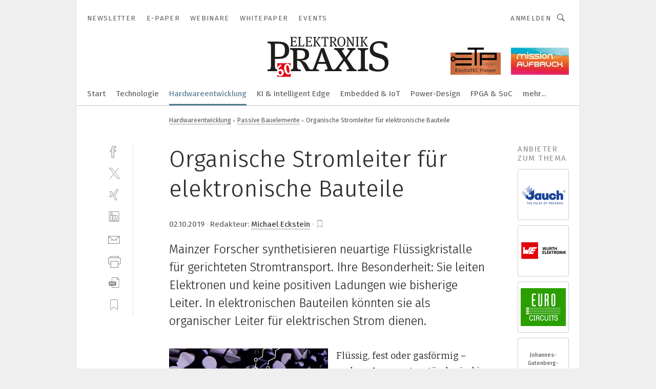

--- FILE ---
content_type: text/html; charset=UTF-8
request_url: https://www.elektronikpraxis.de/organische-stromleiter-fuer-elektronische-bauteile-a-870425/
body_size: 62692
content:
<!DOCTYPE html><html lang="de">
<head>
			<meta http-equiv="X-UA-Compatible" content="IE=edge">
	<meta http-equiv="Content-Type" content="text/html; charset=UTF-8">
<meta name="charset" content="utf-8">
<meta name="description" content="Mainzer Forscher synthetisieren neuartige Flüssigkristalle für gerichteten Stromtransport. Ihre Besonderheit: Sie leiten Elektronen und keine positiven Ladungen wie bisherige Leiter. In elektronischen Bauteilen könnten sie als organischer Leiter für elektrischen Strom dienen.">
<meta name="language" content="de">
<meta name="robots" content="INDEX,FOLLOW,NOODP">
<meta property="og:url" content="https://www.elektronikpraxis.de/organische-stromleiter-fuer-elektronische-bauteile-a-870425/">
<meta property="og:site_name" content="ELEKTRONIKPRAXIS">
<meta property="twitter:url" content="https://www.elektronikpraxis.de/organische-stromleiter-fuer-elektronische-bauteile-a-870425/">
<meta property="twitter:card" content="summary_large_image">
<meta property="og:title" content="Organische Stromleiter für elektronische Bauteile">
<meta property="og:type" content="article">
<meta property="og:description" content="Mainzer Forscher synthetisieren neuartige Flüssigkristalle für gerichteten Stromtransport. Ihre Besonderheit: Sie leiten Elektronen und keine positiven Ladungen wie bisherige Leiter. In elektronischen Bauteilen könnten sie als organischer Leiter für elektrischen Strom dienen.">
<meta property="twitter:title" content="Organische Stromleiter für elektronische Bauteile">
<meta property="twitter:description" content="Mainzer Forscher synthetisieren neuartige Flüssigkristalle für gerichteten Stromtransport. Ihre Besonderheit: Sie leiten Elektronen und keine positiven Ladungen wie bisherige Leiter. In elektronischen Bauteilen könnten sie als organischer Leiter für elektrischen Strom dienen.">
<meta property="og:image" content="https://cdn1.vogel.de/CQ04hZERuB8c9W2rQshBotPOqiU=/fit-in/1200x630/filters:format(png):quality(90)/images.vogel.de/vogelonline/bdb/1624000/1624071/original.jpg">
<meta property="og:image:type" content="image/png">
<meta property="twitter:image" content="https://cdn1.vogel.de/CQ04hZERuB8c9W2rQshBotPOqiU=/fit-in/1200x630/filters:format(png):quality(90)/images.vogel.de/vogelonline/bdb/1624000/1624071/original.jpg">
<meta name="publish-date" content="2019-10-02T11:00:00+02:00">
<meta name="author" content="Michael Eckstein">
<meta name="theme-color" content="#ffffff">
<meta name="msapplication-TileColor" content="#ffffff">
<meta name="apple-mobile-web-app-title" content="ELEKTRONIKPRAXIS">
<meta name="application-name" content="ELEKTRONIKPRAXIS">
<meta name="facebook-domain-verification" content="rmb5jjx30yeybjknmmc3qb1j1vofdu">	<meta name="viewport" content="width=device-width,initial-scale=1.0">
	<meta name="robots" content="max-snippet:-1, max-image-preview:large, max-video-preview:-1">

<title>Organische Stromleiter für elektronische Bauteile</title>
<link href="https://www.elektronikpraxis.de/organische-stromleiter-fuer-elektronische-bauteile-a-870425/" rel="canonical">
<link href="https://cdn1.vogel.de/CQ04hZERuB8c9W2rQshBotPOqiU=/fit-in/1200x630/filters:format(png):quality(90)/images.vogel.de/vogelonline/bdb/1624000/1624071/original.jpg" rel="images_src">
<link href="https://cdn2.vogel.de/applications/1/scss/basic.css?v=1.075" media="screen,print" rel="stylesheet" type="text/css">
	<link rel="preconnect" href="https://cdn1.vogel.de/" crossorigin>
	<link rel="dns-prefetch" href="https://cdn1.vogel.de">
	<link rel="preconnect" href="https://cdn2.vogel.de/" crossorigin>
	<link rel="dns-prefetch" href="https://cdn2.vogel.de">
	<link rel="preconnect" href="https://c.delivery.consentmanager.net">
	<link rel="preconnect" href="https://cdn.consentmanager.net">
	<link rel="apple-touch-icon" sizes="180x180" href="/apple-touch-icon.png">
	<link rel="icon" type="image/png" sizes="192x192" href="/web-app-manifest-192x192.png">
	<link rel="icon" type="image/png" sizes="512x512" href="/web-app-manifest-512x512.png">
	<link rel="icon" type="image/png" sizes="96x96" href="/favicon-96x96.png">
	<link rel="icon" type="image/svg+xml" href="/favicon.svg">
	<link rel="shortcut icon" type="image/x-icon" href="/favicon.ico">
	<link rel="icon" type="image/x-icon" href="/favicon.ico">
	<link rel="alternate" href="/rss/news.xml"
	      type="application/rss+xml" title="RSS-Feed News">
	<link rel="alternate" href="/atom/news.xml"
	      type="application/atom+xml" title="ATOM-Feed News">

<script  src="https://cdn2.vogel.de/js/bundle.js?v=1.3"></script>
<script >
    //<!--
    window.gdprAppliesGlobally=true;if(!("cmp_id" in window)||window.cmp_id<1){window.cmp_id=28861}if(!("cmp_cdid" in window)){window.cmp_cdid="dad7ce8852c7"}if(!("cmp_params" in window)){window.cmp_params="&usedesign=37931"}if(!("cmp_host" in window)){window.cmp_host="b.delivery.consentmanager.net"}if(!("cmp_cdn" in window)){window.cmp_cdn="cdn.consentmanager.net"}if(!("cmp_proto" in window)){window.cmp_proto="https:"}if(!("cmp_codesrc" in window)){window.cmp_codesrc="1"}window.cmp_getsupportedLangs=function(){var b=["DE","EN","FR","IT","NO","DA","FI","ES","PT","RO","BG","ET","EL","GA","HR","LV","LT","MT","NL","PL","SV","SK","SL","CS","HU","RU","SR","ZH","TR","UK","AR","BS"];if("cmp_customlanguages" in window){for(var a=0;a<window.cmp_customlanguages.length;a++){b.push(window.cmp_customlanguages[a].l.toUpperCase())}}return b};window.cmp_getRTLLangs=function(){var a=["AR"];if("cmp_customlanguages" in window){for(var b=0;b<window.cmp_customlanguages.length;b++){if("r" in window.cmp_customlanguages[b]&&window.cmp_customlanguages[b].r){a.push(window.cmp_customlanguages[b].l)}}}return a};window.cmp_getlang=function(j){if(typeof(j)!="boolean"){j=true}if(j&&typeof(cmp_getlang.usedlang)=="string"&&cmp_getlang.usedlang!==""){return cmp_getlang.usedlang}var g=window.cmp_getsupportedLangs();var c=[];var f=location.hash;var e=location.search;var a="languages" in navigator?navigator.languages:[];if(f.indexOf("cmplang=")!=-1){c.push(f.substr(f.indexOf("cmplang=")+8,2).toUpperCase())}else{if(e.indexOf("cmplang=")!=-1){c.push(e.substr(e.indexOf("cmplang=")+8,2).toUpperCase())}else{if("cmp_setlang" in window&&window.cmp_setlang!=""){c.push(window.cmp_setlang.toUpperCase())}else{if(a.length>0){for(var d=0;d<a.length;d++){c.push(a[d])}}}}}if("language" in navigator){c.push(navigator.language)}if("userLanguage" in navigator){c.push(navigator.userLanguage)}var h="";for(var d=0;d<c.length;d++){var b=c[d].toUpperCase();if(g.indexOf(b)!=-1){h=b;break}if(b.indexOf("-")!=-1){b=b.substr(0,2)}if(g.indexOf(b)!=-1){h=b;break}}if(h==""&&typeof(cmp_getlang.defaultlang)=="string"&&cmp_getlang.defaultlang!==""){return cmp_getlang.defaultlang}else{if(h==""){h="EN"}}h=h.toUpperCase();return h};(function(){var n=document;var p=n.getElementsByTagName;var q=window;var f="";var b="_en";if("cmp_getlang" in q){f=q.cmp_getlang().toLowerCase();if("cmp_customlanguages" in q){for(var h=0;h<q.cmp_customlanguages.length;h++){if(q.cmp_customlanguages[h].l.toUpperCase()==f.toUpperCase()){f="en";break}}}b="_"+f}function g(i,e){var t="";i+="=";var s=i.length;var d=location;if(d.hash.indexOf(i)!=-1){t=d.hash.substr(d.hash.indexOf(i)+s,9999)}else{if(d.search.indexOf(i)!=-1){t=d.search.substr(d.search.indexOf(i)+s,9999)}else{return e}}if(t.indexOf("&")!=-1){t=t.substr(0,t.indexOf("&"))}return t}var j=("cmp_proto" in q)?q.cmp_proto:"https:";if(j!="http:"&&j!="https:"){j="https:"}var k=("cmp_ref" in q)?q.cmp_ref:location.href;var r=n.createElement("script");r.setAttribute("data-cmp-ab","1");var c=g("cmpdesign","");var a=g("cmpregulationkey","");var o=g("cmpatt","");r.src=j+"//"+q.cmp_host+"/delivery/cmp.php?"+("cmp_id" in q&&q.cmp_id>0?"id="+q.cmp_id:"")+("cmp_cdid" in q?"cdid="+q.cmp_cdid:"")+"&h="+encodeURIComponent(k)+(c!=""?"&cmpdesign="+encodeURIComponent(c):"")+(a!=""?"&cmpregulationkey="+encodeURIComponent(a):"")+(o!=""?"&cmpatt="+encodeURIComponent(o):"")+("cmp_params" in q?"&"+q.cmp_params:"")+(n.cookie.length>0?"&__cmpfcc=1":"")+"&l="+f.toLowerCase()+"&o="+(new Date()).getTime();r.type="text/javascript";r.async=true;if(n.currentScript&&n.currentScript.parentElement){n.currentScript.parentElement.appendChild(r)}else{if(n.body){n.body.appendChild(r)}else{var m=p("body");if(m.length==0){m=p("div")}if(m.length==0){m=p("span")}if(m.length==0){m=p("ins")}if(m.length==0){m=p("script")}if(m.length==0){m=p("head")}if(m.length>0){m[0].appendChild(r)}}}var r=n.createElement("script");r.src=j+"//"+q.cmp_cdn+"/delivery/js/cmp"+b+".min.js";r.type="text/javascript";r.setAttribute("data-cmp-ab","1");r.async=true;if(n.currentScript&&n.currentScript.parentElement){n.currentScript.parentElement.appendChild(r)}else{if(n.body){n.body.appendChild(r)}else{var m=p("body");if(m.length==0){m=p("div")}if(m.length==0){m=p("span")}if(m.length==0){m=p("ins")}if(m.length==0){m=p("script")}if(m.length==0){m=p("head")}if(m.length>0){m[0].appendChild(r)}}}})();window.cmp_addFrame=function(b){if(!window.frames[b]){if(document.body){var a=document.createElement("iframe");a.style.cssText="display:none";if("cmp_cdn" in window&&"cmp_ultrablocking" in window&&window.cmp_ultrablocking>0){a.src="//"+window.cmp_cdn+"/delivery/empty.html"}a.name=b;document.body.appendChild(a)}else{window.setTimeout(window.cmp_addFrame,10,b)}}};window.cmp_rc=function(h){var b=document.cookie;var f="";var d=0;while(b!=""&&d<100){d++;while(b.substr(0,1)==" "){b=b.substr(1,b.length)}var g=b.substring(0,b.indexOf("="));if(b.indexOf(";")!=-1){var c=b.substring(b.indexOf("=")+1,b.indexOf(";"))}else{var c=b.substr(b.indexOf("=")+1,b.length)}if(h==g){f=c}var e=b.indexOf(";")+1;if(e==0){e=b.length}b=b.substring(e,b.length)}return(f)};window.cmp_stub=function(){var a=arguments;__cmp.a=__cmp.a||[];if(!a.length){return __cmp.a}else{if(a[0]==="ping"){if(a[1]===2){a[2]({gdprApplies:gdprAppliesGlobally,cmpLoaded:false,cmpStatus:"stub",displayStatus:"hidden",apiVersion:"2.0",cmpId:31},true)}else{a[2](false,true)}}else{if(a[0]==="getUSPData"){a[2]({version:1,uspString:window.cmp_rc("")},true)}else{if(a[0]==="getTCData"){__cmp.a.push([].slice.apply(a))}else{if(a[0]==="addEventListener"||a[0]==="removeEventListener"){__cmp.a.push([].slice.apply(a))}else{if(a.length==4&&a[3]===false){a[2]({},false)}else{__cmp.a.push([].slice.apply(a))}}}}}}};window.cmp_gppstub=function(){var a=arguments;__gpp.q=__gpp.q||[];if(!a.length){return __gpp.q}var g=a[0];var f=a.length>1?a[1]:null;var e=a.length>2?a[2]:null;if(g==="ping"){return{gppVersion:"1.0",cmpStatus:"stub",cmpDisplayStatus:"hidden",apiSupport:[],currentAPI:"",cmpId:31}}else{if(g==="addEventListener"){__gpp.e=__gpp.e||[];if(!("lastId" in __gpp)){__gpp.lastId=0}__gpp.lastId++;var c=__gpp.lastId;__gpp.e.push({id:c,callback:f});return{eventName:"listenerRegistered",listenerId:c,data:true}}else{if(g==="removeEventListener"){var h=false;__gpp.e=__gpp.e||[];for(var d=0;d<__gpp.e.length;d++){if(__gpp.e[d].id==e){__gpp.e[d].splice(d,1);h=true;break}}return{eventName:"listenerRemoved",listenerId:e,data:h}}else{if(g==="hasSection"||g==="getSection"||g==="getField"||g==="getGPPString"){return null}else{__gpp.q.push([].slice.apply(a))}}}}};window.cmp_msghandler=function(d){var a=typeof d.data==="string";try{var c=a?JSON.parse(d.data):d.data}catch(f){var c=null}if(typeof(c)==="object"&&c!==null&&"__cmpCall" in c){var b=c.__cmpCall;window.__cmp(b.command,b.parameter,function(h,g){var e={__cmpReturn:{returnValue:h,success:g,callId:b.callId}};d.source.postMessage(a?JSON.stringify(e):e,"*")})}if(typeof(c)==="object"&&c!==null&&"__uspapiCall" in c){var b=c.__uspapiCall;window.__uspapi(b.command,b.version,function(h,g){var e={__uspapiReturn:{returnValue:h,success:g,callId:b.callId}};d.source.postMessage(a?JSON.stringify(e):e,"*")})}if(typeof(c)==="object"&&c!==null&&"__tcfapiCall" in c){var b=c.__tcfapiCall;window.__tcfapi(b.command,b.version,function(h,g){var e={__tcfapiReturn:{returnValue:h,success:g,callId:b.callId}};d.source.postMessage(a?JSON.stringify(e):e,"*")},b.parameter)}if(typeof(c)==="object"&&c!==null&&"__gppCall" in c){var b=c.__gppCall;window.__gpp(b.command,function(h,g){var e={__gppReturn:{returnValue:h,success:g,callId:b.callId}};d.source.postMessage(a?JSON.stringify(e):e,"*")},b.parameter,"version" in b?b.version:1)}};window.cmp_setStub=function(a){if(!(a in window)||(typeof(window[a])!=="function"&&typeof(window[a])!=="object"&&(typeof(window[a])==="undefined"||window[a]!==null))){window[a]=window.cmp_stub;window[a].msgHandler=window.cmp_msghandler;window.addEventListener("message",window.cmp_msghandler,false)}};window.cmp_setGppStub=function(a){if(!(a in window)||(typeof(window[a])!=="function"&&typeof(window[a])!=="object"&&(typeof(window[a])==="undefined"||window[a]!==null))){window[a]=window.cmp_gppstub;window[a].msgHandler=window.cmp_msghandler;window.addEventListener("message",window.cmp_msghandler,false)}};window.cmp_addFrame("__cmpLocator");if(!("cmp_disableusp" in window)||!window.cmp_disableusp){window.cmp_addFrame("__uspapiLocator")}if(!("cmp_disabletcf" in window)||!window.cmp_disabletcf){window.cmp_addFrame("__tcfapiLocator")}if(!("cmp_disablegpp" in window)||!window.cmp_disablegpp){window.cmp_addFrame("__gppLocator")}window.cmp_setStub("__cmp");if(!("cmp_disabletcf" in window)||!window.cmp_disabletcf){window.cmp_setStub("__tcfapi")}if(!("cmp_disableusp" in window)||!window.cmp_disableusp){window.cmp_setStub("__uspapi")}if(!("cmp_disablegpp" in window)||!window.cmp_disablegpp){window.cmp_setGppStub("__gpp")};
    //-->
</script>
<script >
    //<!--
    
				window.cmp_block_inline = true;
				window.cmp_block_unkown = false;
				window.cmp_block_sync = false;
				window.cmp_block_img = false;
				window.cmp_block_samedomain = false;
				window.cmp_setlang = "DE";
			
    //-->
</script>
<script type="text/plain" data-cmp-vendor="c5035" class="cmplazyload" data-cmp-block="contentpass">
    //<!--
    
                             
                     function isFirefox() {
                            return navigator.userAgent.toLowerCase().indexOf("firefox") >= 0;
                            }
                         $(document).ready(function () {
                         console.log(isFirefox());
                        var is_adblocker = false;
                        // keine Recht für Google
                        if (typeof adsBlocked == "undefined") {
                            function adsBlocked(callback) {
                                if (typeof __tcfapi != "undefined") {
                                    __tcfapi("addEventListener", 2, function (tcData, success) {
                                        var x = __tcfapi("getCMPData");
                                        if (
                                            "purposeConsents" in x &&
                                            "1" in x.purposeConsents && x.purposeConsents["1"] &&
                                            "vendorConsents" in x && "755" in x.vendorConsents && x.vendorConsents["755"]
                                        ) {
                                            if(isFirefox()){
                                            
                                                $req = fetch(new Request("https://pagead2.googlesyndication.com",{method:"HEAD",mode:"no-cors"}));
                                                $req.then(function (response) {
                                                    return response;
                                                }).then(function (response) {
                                                    callback(false);
                                                }).catch(function (exception) {
                                                    callback(true);
                                                });
                                            }
                                            else{
                                                var ADS_URL = "https://pagead2.googlesyndication.com/pagead/js/adsbygoogle.js";
                                                var xhr = new XMLHttpRequest();
                                                xhr.onreadystatechange = function () {
                                                    if (xhr.readyState == XMLHttpRequest.DONE) {
                                                        callback(xhr.status === 0 || xhr.responseURL !== ADS_URL);
                                                    }
                                                };
                                                xhr.open("HEAD", ADS_URL, true);
                                                xhr.send(null);
                                            }
                                           
                                            
                        
                                        } else {
                                            callback(true);
                                        }
                                    });
                                } else {
                                    callback(true);
                                }
                            }
                        }
                        // AdsBlocked - Funktion wird erst später geladen und auch nicht mit Contentpass!!!!
                        adsBlocked(function (blocked) {
                            is_adblocker = !!blocked ;
                            console.log(is_adblocker?"Ads blocked":"Ads not Blocked");
                            if (typeof __tcfapi != "undefined") {
                                __tcfapi("addEventListener", 2, function (tcData, success) {
                                    var cmpdata = __tcfapi("getCMPData");
                                    // Wenn keine Zustimmung für GoogleAds vorhanden ist
                                    if ((!success ||
                                            is_adblocker ||
                                            !("vendorConsents" in cmpdata) ||
                                            !("755" in cmpdata.vendorConsents) ||
                                            !(cmpdata.vendorConsents["755"])) && 
                                            (tcData.eventStatus === "tcloaded" || tcData.eventStatus === "useractioncomplete")
                                        ) {
                                        $.get("/wb/1/", function (OBJ_response) {
                                            if (OBJ_response.content) {
                                                var OBJ_element = document.createElement("div");
                                                $(OBJ_element).append(OBJ_response.content);
                                                $("body").prepend(OBJ_element.firstChild);
                                            }
                                        });
                                        $.get("/wb/2/", function (OBJ_response) {
                                            if (OBJ_response.content) {
                                                var OBJ_element_ref = document.getElementById("advertisement_06");
                                                var OBJ_element = document.createElement("div");
                                                $(OBJ_element).append(OBJ_response.content);
                                                OBJ_element_ref.append(OBJ_element.firstChild);
                                            }
                                        });
                                        $.get("/wb/3/", function (OBJ_response) {
                                            if (OBJ_response.content) {
                                                var OBJ_element_ref = document.getElementById("advertisement_04");
                                                var OBJ_element = document.createElement("div");
                                                $(OBJ_element).append(OBJ_response.content);
                                                OBJ_element_ref.append(OBJ_element.firstChild);
                                            }
                                        });
                                    }
                                    __tcfapi("removeEventListener", 2, function (success) {}, tcData.listenerId);
                                });
                            }
                        });
                        });
    //-->
</script>
<script type="application/ld+json">
    [
{"@context":"http:\/\/schema.org","@type":"NewsArticle","mainEntityOfPage":"https:\/\/www.elektronikpraxis.de\/organische-stromleiter-fuer-elektronische-bauteile-a-870425\/","headline":"Organische Stromleiter f\u00fcr elektronische Bauteile","description":"Mainzer Forscher synthetisieren neuartige Fl\u00fcssigkristalle f\u00fcr gerichteten Stromtransport. Ihre Besonderheit: Sie leiten Elektronen und keine positiven Ladungen wie bisherige Leiter. In elektronischen Bauteilen k\u00f6nnten sie als organischer Leiter f\u00fcr elektrischen Strom dienen.","datePublished":"2019-10-02T11:00:00+02:00","dateModified":"2019-10-02T10:30:10+02:00","author":[{"@type":"Person","name":"Michael Eckstein","url":"https:\/\/www.elektronikpraxis.de\/autor\/michael-eckstein\/1456614\/"}],"publisher":{"@type":"Organization","name":"ELEKTRONIKPRAXIS","url":"https:\/\/www.elektronikpraxis.de","logo":{"@type":"ImageObject","height":"60px","width":"600px","url":"https:\/\/www.elektronikpraxis.de\/applications\/1\/img\/amp-logo.png"}},"image":[{"id":"1624071","classname":"Infinity\\Models\\Entities\\Images\\LegacyImage","title":"Leitet und leuchtet: Strukturformel der Fl\u00fcssigkristalle vor einer Aufnahme der Fl\u00fcssigkristallphase. Je nach L\u00f6semittel flouresziert das Material in unterschiedlichen Farben.","entity":null,"_creauser":null,"_creadate":null,"_modiuser":null,"_modidate":null,"folder":"\/1624000\/1624071\/","folderprefix":"\/vogelonline\/bdb","filename":"original","network_id":null,"ext":null,"server":"images.vogel.de","application_id":null,"_id":null,"category":null,"application_ids":[],"version":null,"censhareid":null,"source":"JGU Mainz \/ Natalie Tober","comment":"","width":null,"height":null,"license":"","source_prefix":null,"alt_tag":null,"type":10,"contentUrl":"https:\/\/images.vogel.de\/vogelonline\/bdb\/1624000\/1624071\/original.jpg","creditText":"JGU Mainz \/ Natalie Tober","copyrightNotice":""}]},
{"@context":"http:\/\/schema.org","@type":"BreadcrumbList","itemListElement":[{"@type":"ListItem","position":1,"item":"https:\/\/www.elektronikpraxis.de","name":"Startseite"},{"@type":"ListItem","position":2,"item":"https:\/\/www.elektronikpraxis.de\/hardwareentwicklung\/","name":"Hardwareentwicklung"},{"@type":"ListItem","position":3,"item":"https:\/\/www.elektronikpraxis.de\/hardwareentwicklung\/passive-bauelemente\/","name":"Passive Bauelemente"},{"@type":"ListItem","position":4,"item":"https:\/\/www.elektronikpraxis.de\/organische-stromleiter-fuer-elektronische-bauteile-a-870425\/","name":"Organische Stromleiter f\u00fcr elektronische Bauteile"}]}
]
</script>
	<!--[if lt IE 9]>
	<script>document.createElement("video");
	document.createElement("header");
	document.createElement("section");
	document.createElement("article");
	document.createElement("footer");</script>
	<![endif]-->

    <script type="text/plain" class="cmplazyload" data-cmp-vendor="755">
        const googleAdUrl = 'https://pagead2.googlesyndication.com/pagead/js/adsbygoogle.js';
        try {
            fetch(new Request(googleAdUrl)).catch(_ => dataLayer.push({'event':'AdBlocker'}));
        } catch (e) {
            dataLayer.push({'event':'AdBlocker'});
        }
    </script>
    <!-- truffle.one blockiert bis zum Consent -->
    <script type="text/plain" class="cmplazyload" data-cmp-vendor="c58464">
        var jss = document.getElementsByTagName("script");
        for (var j = jss.length; j >= 0; j--) {
            if (jss[j]) {
                if (jss[j].getAttribute("src") && jss[j].getAttribute("src").indexOf("api.truffle.one/static/getWebData.js") != -1) {
                    jss[j].parentNode.removeChild(jss[j]);
                }
            }
        }
        var t1_params = t1_params || [];
        t1_params.push(["118", "118"]);
        var t = document["createElement"]("script"), i;
        t["type"] = "text/javascript";
        t["src"] = window["location"]["href"]["split"]("/")[0] + "//api.truffle.one/static/getWebData.js";
        i = document["getElementsByTagName"]("script")[0];
        i["parentNode"]["insertBefore"](t, i);
    </script>
	
    <script class="cmplazyload" data-cmp-block="contentpass" data-cmp-vendor="755"
            data-cmp-src="https://securepubads.g.doubleclick.net/tag/js/gpt.js" type="text/plain"></script>

    <script type="text/plain" class="cmplazyload" data-cmp-vendor="755" data-cmp-block="contentpass">
        var googletag = googletag || {};
        googletag.cmd = googletag.cmd || [];
    </script>

            <!-- This nees to be 'text/plain' otherwise banners wont work -->
	    <!-- GPT -->
	    <script type="text/plain" class="cmplazyload" data-cmp-vendor="755" data-cmp-block="contentpass">

		    try
		    {
			    // Array anlegen fuer spaetere Speicherung
			    var ARR_unknown_slots = [];

			    googletag.cmd.push(function ()
			    {

				    // Client
				    var STR_client = "/2686/elektronikpraxis.vogel.de/hardwareentwicklung/passive-bauelemente";

                    // Groessen
                    var ARR_sizes = [{"type":"slot","size":[[960,252],[980,90],[728,90],[468,60],[1,1]],"mappings":[[[0,0],[1,1]],[[1025,0],[[960,252],[728,90],[468,60],[1,1]]],[[1300,0],[[960,252],[980,90],[728,90],[468,60],[1,1]]]],"id":"advertisement_01"},{"type":"slot","size":[[420,600],[300,600],[160,600],[1,1]],"mappings":[[[0,0],[1,1]],[[1025,0],[[420,600],[300,600],[160,600],[1,1]]]],"id":"advertisement_02"},{"type":"slot","size":[[161,600],[121,600],[1,1]],"mappings":[[[0,0],[1,1]],[[1025,0],[[161,600],[121,600],[1,1]]]],"id":"advertisement_03"},{"type":"slot","size":[[1180,250],[960,250],[728,91],[301,630],[301,330],[301,280],[301,180]],"mappings":[[[0,0],[[301,180],[301,280],[1,1]]],[[1025,0],[[960,250],[728,91],[1,1]]],[[1541,0],[[1180,250],[960,250],[728,91],[1,1]]]],"id":"advertisement_04"},{"type":"slot","size":[[960,251],[728,92],[1,1]],"mappings":[[[0,0],[1,1]],[[1025,0],[[960,251],[728,92],[1,1]]]],"id":"advertisement_05"},{"type":"slot","size":[[300,631],[300,630],[300,331],[300,330],[300,281],[300,280],[1,1]],"mappings":[[[0,0],[[300,631],[300,630],[300,331],[300,330],[300,281],[300,280],[1,1]]]],"id":"advertisement_06"},{"type":"slot","size":[[800,500],[800,350],[800,250],[560,330],[300,631],[300,630],[300,331],[300,330],[300,281],[300,280],[1,1]],"mappings":[[[0,0],[[800,500],[300,631],[300,630],[300,331],[300,330],[300,281],[300,280],[1,1]]],[[1025,0],[[800,350],[800,250],[800,500],[560,330],[300,631],[300,630],[300,331],[300,330],[300,281],[300,280],[1,1]]]],"id":"advertisement_09"},{"type":"slot","size":[[300,633],[300,333],[300,283],[300,120],[1,1]],"mappings":[[[0,0],[[300,633],[300,333],[300,283],[300,120],[1,1]]]],"id":"advertisement_10"},{"type":"slot","size":[[300,284],[300,334],[300,634],[1,1]],"mappings":[[[0,0],[[300,284],[300,334],[300,634],[1,1]]]],"id":"advertisement_13"},{"type":"fluid","size":["fluid"],"id":"advertisement_fluid","path":"\/2686\/elektronikpraxis.vogel.de"}];

                    // Groessen durchlaufen
                    for (var INT_i = 0; INT_i < ARR_sizes.length; INT_i++) {

                        // Mapping vorhanden
                        if (ARR_sizes[INT_i].mappings) {

                            // Mappings durchlaufen
                            var OBJ_size_mapping = googletag.sizeMapping();
                            for (var INT_j = 0; INT_j < ARR_sizes[INT_i].mappings.length; INT_j++) {
                                OBJ_size_mapping.addSize(ARR_sizes[INT_i].mappings[INT_j][0], ARR_sizes[INT_i].mappings[INT_j][1]);
                            } // end for

                        } // end if

                        // Typen
                        switch (ARR_sizes[INT_i].type) {

                            // Slot:
                            case "slot":
                                googletag
                                    .defineSlot(STR_client, ARR_sizes[INT_i].size, ARR_sizes[INT_i].id)
                                    .defineSizeMapping(OBJ_size_mapping.build())
                                    .setCollapseEmptyDiv(true, true)
                                    .addService(googletag.pubads());
                                console.debug("Ad Slot " + ARR_sizes[INT_i].id + " created " );
                                break;
                                
                            //Fluid
                            case "fluid":
                                googletag
                                    .defineSlot(ARR_sizes[INT_i].path, ARR_sizes[INT_i].size, ARR_sizes[INT_i].id)
                                    .setCollapseEmptyDiv(true, true)
                                    .addService(googletag.pubads());
                                console.debug("Ad Slot " + ARR_sizes[INT_i].id + " created ");
                                break;

                            default:
	                            console.debug("Ad Slot unknown");

                        } // end switch

                    } // end for
console.debug("hier beginnt targeting ['wallpaper','fest-flüssig-vermischung','universität','farben','leiter leiteranschluss','strom','hersteller von medizinischen bauteilen','materialien','adaptive materialien','intelligente materialien','flüchtige organische verbindungen','software für die simulation von fertigungsprozessen','materials','material','safety über wlan','ki für den mittelstand','hochfestes material','rtu material','dienstleistungen für den industriellen drucksektor','handhabungstechnik für das schleifen','automatisierungstechnik für das schleifen','steuerungslösungen für schneidende anwendungen','zeichnungsprogramm für die elektrotechnik‎','zeichnungsprogramme für die elektrotechnik‎','material removal','material analyse','smart materials','smart material','material handling','adaptives material','intelligentes material','tool material','materials research','buchhaltungsberichte für das management','trend für die automobilindustrie','geräte & chemikalien für die druckvorstufe','industriemessgerät für feuchte und temperatur','emv-abschirmung material','material handling systems','bio-based materials','eco-friendly materials','schutz elektrischer bauteile','farbe','bauteile in der medizintechnik','filteranlagen für kühlschmierstoffe','messgeräte für temperatur','fachmesse für automation','filteranlage für kühlschmierstoffe','speicher für videoüberwachung','messgerät für temperatur','messe für automation','software für logistik','qualitätssicherung bei der fertigung','zulassungen für it','flüssigkeit','i/o-produkt','kunststoffe für medizintechnik','messe für medizintechnik','automationslösungen für schneidverfahren','software für produktentwicklung','enttwicklung für mitarbeiter']");
	                // Banner aktivieren
	                googletag.pubads().setTargeting("kw", ['wallpaper','fest-flüssig-vermischung','universität','farben','leiter leiteranschluss','strom','hersteller von medizinischen bauteilen','materialien','adaptive materialien','intelligente materialien','flüchtige organische verbindungen','software für die simulation von fertigungsprozessen','materials','material','safety über wlan','ki für den mittelstand','hochfestes material','rtu material','dienstleistungen für den industriellen drucksektor','handhabungstechnik für das schleifen','automatisierungstechnik für das schleifen','steuerungslösungen für schneidende anwendungen','zeichnungsprogramm für die elektrotechnik‎','zeichnungsprogramme für die elektrotechnik‎','material removal','material analyse','smart materials','smart material','material handling','adaptives material','intelligentes material','tool material','materials research','buchhaltungsberichte für das management','trend für die automobilindustrie','geräte & chemikalien für die druckvorstufe','industriemessgerät für feuchte und temperatur','emv-abschirmung material','material handling systems','bio-based materials','eco-friendly materials','schutz elektrischer bauteile','farbe','bauteile in der medizintechnik','filteranlagen für kühlschmierstoffe','messgeräte für temperatur','fachmesse für automation','filteranlage für kühlschmierstoffe','speicher für videoüberwachung','messgerät für temperatur','messe für automation','software für logistik','qualitätssicherung bei der fertigung','zulassungen für it','flüssigkeit','i/o-produkt','kunststoffe für medizintechnik','messe für medizintechnik','automationslösungen für schneidverfahren','software für produktentwicklung','enttwicklung für mitarbeiter']);
console.debug("hier targeting ende ['wallpaper','fest-flüssig-vermischung','universität','farben','leiter leiteranschluss','strom','hersteller von medizinischen bauteilen','materialien','adaptive materialien','intelligente materialien','flüchtige organische verbindungen','software für die simulation von fertigungsprozessen','materials','material','safety über wlan','ki für den mittelstand','hochfestes material','rtu material','dienstleistungen für den industriellen drucksektor','handhabungstechnik für das schleifen','automatisierungstechnik für das schleifen','steuerungslösungen für schneidende anwendungen','zeichnungsprogramm für die elektrotechnik‎','zeichnungsprogramme für die elektrotechnik‎','material removal','material analyse','smart materials','smart material','material handling','adaptives material','intelligentes material','tool material','materials research','buchhaltungsberichte für das management','trend für die automobilindustrie','geräte & chemikalien für die druckvorstufe','industriemessgerät für feuchte und temperatur','emv-abschirmung material','material handling systems','bio-based materials','eco-friendly materials','schutz elektrischer bauteile','farbe','bauteile in der medizintechnik','filteranlagen für kühlschmierstoffe','messgeräte für temperatur','fachmesse für automation','filteranlage für kühlschmierstoffe','speicher für videoüberwachung','messgerät für temperatur','messe für automation','software für logistik','qualitätssicherung bei der fertigung','zulassungen für it','flüssigkeit','i/o-produkt','kunststoffe für medizintechnik','messe für medizintechnik','automationslösungen für schneidverfahren','software für produktentwicklung','enttwicklung für mitarbeiter']");
console.debug("slotRequested anfang");
	                googletag.pubads().addEventListener("slotRequested", function (event)
	                {
		                // Nachricht in Konsole
		                console.debug("Ad Slot " + event.slot.getSlotElementId() + " requested");
	                });

                    googletag.pubads().addEventListener("slotResponseReceived", function (event) {
                        // Nachricht in Konsole
                        console.debug("Ad Slot " + event.slot.getSlotElementId() + " response received");
                    });
                    googletag.pubads().addEventListener("slotRenderEnded", function (event) {

                        try {

                            // Creative geladen
                            if (
                                //typeof event.creativeId !== "undefined" && event.creativeId !== null &&
                                typeof event.slot !== "undefined"
                            ) {

                                // Slot nicht leer
                                if (!event.isEmpty) {

                                    // Nachricht in Konsole
                                    console.debug("Ad Slot " + event.slot.getSlotElementId() + " rendered");
                                    
                                    // Slot als jQuery Objekt speichern
                                    var OBJ_slot = $("div#" + event.slot.getSlotElementId());

                                    // Slot einblenden (falls ausgeblendet)
                                    OBJ_slot.show();
                                    
                                    // Eigene Slots durchlaufen (keine Manipulation von z.B. BusinessAd)
                                    var BOO_found = false;

                                    for (var INT_i = 0; INT_i < ARR_sizes.length; INT_i++) {

                                        // Slot bekannt
                                        if (event.slot.getSlotElementId() === ARR_sizes[INT_i].id) {

                                            // Element gefunden
                                            BOO_found = true;
                                         
                                            // iFrame
                                            var OBJ_iframe = OBJ_slot.find("iframe");


                                            // Kein iFrame, aber Tracking-Pixel
                                            if (
                                                OBJ_slot.find("ins>ins").length > 0 &&
                                                OBJ_slot.find("ins>ins").height() === 1
                                            ) {

                                                // Slot ausblenden
                                                OBJ_slot.hide();

                                                // Nachricht in Konsole
                                                console.debug("Ad Slot " + event.slot.getSlotElementId() +
                                                    " hidden (ins)");

                                            }
                                            // iFrame vorhanden
                                            else if (OBJ_iframe.length > 0) {
                                                // iFrame
                                                var OBJ_iframe_content = OBJ_iframe.contents();

                                                // Tracking-Pixel nicht vorhanden
                                                if (
                                                    (
                                                        OBJ_iframe_content.find("body>img").length === 0 ||
                                                        OBJ_iframe_content.find("body>img").height() > 1
                                                    ) &&
                                                    (
                                                        OBJ_iframe_content.find("body>div>img").length ===
                                                        0 ||
                                                        OBJ_iframe_content.find("body>div>img").height() >
                                                        1
                                                    ) &&
                                                    OBJ_iframe_content.find("body>div>amp-pixel").length ===
                                                    0 &&
                                                    OBJ_iframe_content.find("body>amp-pixel").length === 0
                                                ) {
                                                    let native_ad = OBJ_iframe_content.find(".native-ad").length;
                                                    
                                                    // Background transparent im iFrame
                                                    OBJ_iframe_content.find("head").append('<style type="text/css">body{background: transparent !important;}</style>');

                                                    if(native_ad == 1){

                                                        // Stylesheet ebenfalls in iFrame kopieren
                                                        var STR_stylesheet = "https://cdn2.vogel.de/applications/1/scss/native-ads.css?v=0.19";
                                                        OBJ_iframe_content.find("head").append($("<link/>", {
                                                            rel: "stylesheet",
                                                            href: STR_stylesheet,
                                                            type: "text/css"
                                                        }));
                                                         // CSS-Klasse der Buchung nach aussen uebertragen (nur div)
                                                        OBJ_slot.find("div:first").addClass(
                                                            OBJ_iframe_content.find(".native-ad").attr("class")
                                                        );
                                                        // Klasse in Iframe löschen
                                                        OBJ_iframe_content.find(".native-ad").attr("class","");
    
                                                        OBJ_slot.find("div:first").addClass(
                                                        OBJ_iframe_content.find("body>div>article:not(#whitespace_click)").attr("class")
                                                        );

                                                        OBJ_slot.find("div:first").addClass(
                                                        OBJ_iframe_content.find("body>article:not(#whitespace_click)").attr("class")
                                                        );
                                                    OBJ_iframe_content.find("body>div>article:not(#whitespace_click)").attr("class", "");
                                                    OBJ_iframe_content.find("body>article:not(#whitespace_click)").attr("class", "");
    
                                                        // Nachricht in Konsole
                                                        console.debug("Ad Slot " + event.slot.getSlotElementId() +
                                                            " manipulated: native-ad");

                                                    }else{
                                                    let infClasses = ".lb728, .fs468, .sky, .ca300, .hs2, .sky_hs2, .hs1_160, .hs1_120, .sky_hs1,.sky_hs2, .billboard,.sky_bg980_r,.bb399, .sky, .sky_left, .billboard_inText,.sky_second_160,.sky_second_161,.sky_fixed,.bg_lb, .wall_lb";
                                                    // CSS-Klasse der Buchung nach aussen uebertragen (nur div)
                                                    OBJ_slot.find("div:first").addClass(
                                                        OBJ_iframe_content.find(infClasses).attr("class")
                                                    );
                                                    // Nach Außen übertragene Klasse entfernen
                                                    OBJ_iframe_content.find(infClasses).attr("class", "");
                                               
                                                    // Style und whitespace_click muss mit raus fuer brandgate
                                                    OBJ_iframe_content.find("body>style:first").clone().insertBefore(OBJ_slot.find("div:first"));
                                                    OBJ_iframe_content.find("div#whitespace_click").css('height', '100%');
                                                    OBJ_iframe_content.find("div#whitespace_click").insertBefore(OBJ_slot.find("div:first"));


                                                    // Nachricht in Konsole
                                                    console.debug("Ad Slot " + event.slot.getSlotElementId() +
                                                        " manipulated no native-ad");
                                                    }
                                                    
                                                    
                                                } else {

                                                    // Slot ausblenden
                                                    OBJ_iframe.hide();

                                                    // Nachricht in Konsole
                                                    console.debug("Ad Slot " + event.slot.getSlotElementId() +
                                                        " hidden (iframe img/amp-pixel)");

                                                } // end if

                                            }
                                            // Kein iFrame, aber Tracking-Pixel
                                            else if (OBJ_slot.find("img").height() === 1) {

                                                // Slot ausblenden
                                                OBJ_slot.hide();

                                                // Nachricht in Konsole
                                                console.debug("Ad Slot " + event.slot.getSlotElementId() +
                                                    " hidden (img)");

                                            } // end if

                                        } // end if

                                    } // end for

                                    // Slot nicht gefunden
                                    if (!BOO_found) {

                                        // Slot merken, ausblenden und Nachrichten in Konsole
                                        var STR_ba_id = event.slot.getSlotElementId();

                                        setTimeout(function () {
                                            var OBJ_ba = $("#" + STR_ba_id);
                                            if (
                                                OBJ_ba.is(":visible") === false ||
                                                OBJ_ba.is(":hidden") === true
                                            ) {
                                                ARR_unknown_slots.push(STR_ba_id);
                                                console.debug("Ad Slot " + STR_ba_id + " unknown empty");
                                            } else {
                                                console.debug("Ad Slot " + STR_ba_id + " unkown");
                                            }
                                        }, 500);

                                    } // end if

                                } else {
                                    // Entfernen von nicht gerenderten Werbeanzeigen, damit Darstellung in Zweierelement passt
									let adElement = document.getElementById(event.slot.getSlotElementId());
									
									if (adElement && adElement.parentNode) {
									    let parentNodeOfAdDiv = adElement.parentNode;
									
									    if (
									        parentNodeOfAdDiv.tagName === "SECTION" &&
									        parentNodeOfAdDiv.getAttribute("data-section-id") &&
									        parentNodeOfAdDiv.getAttribute("data-section-id").includes("section_advertisement")
									    ) {
									        parentNodeOfAdDiv.remove();
									    }
									}
                                } // end if

                            } // end if

                        } catch (OBJ_err) {
                            console.debug(OBJ_err);
                        }

                    });
                    
                     							console.debug("ABA_CLIENT_ENABLED is true");
                            if (typeof t1_aba === "function") {
                                try {
                                    // Versuche, t1_aba aufzurufen
                                    t1_aba(googletag, function(updatedGoogletag) {
                                        // enableSingleRequest und enableServices aufrufen, nachdem die Anfrage abgeschlossen ist
                                        updatedGoogletag.pubads().enableSingleRequest();
                                        updatedGoogletag.enableServices();
                                        console.log("T1: GPT enabled after ABA targeting.");
                                        console.debug("Slots created");
                                        googletag = updatedGoogletag;
                                        initDisplay();
                                    });
                                } catch (error) {
                                    // Fallback im Fehlerfall des t1_aba-Aufrufs
                                    console.log("T1: Error calling t1_aba: ", error);
                                    googletag.pubads().enableSingleRequest();
                                    googletag.enableServices();
                                    console.debug("Slots created");
                                    initDisplay();
                                }
                            } else {
                                // Wenn t1_aba nicht definiert ist, enableServices direkt aufrufen
                                console.log("T1: t1_aba not defined");
                                googletag.pubads().enableSingleRequest();
                                googletag.enableServices();
                                console.debug("Slots created");
                                initDisplay();
                            }
                        
           
                  
                    });
        
                    } catch (OBJ_err) {
                        // Nix
                        console.warn("Ad Error - define /2686/elektronikpraxis.vogel.de/hardwareentwicklung/passive-bauelemente");
            } // end try
        </script>
                <script type="text/plain" class="cmplazyload" data-cmp-vendor="755" data-cmp-block="contentpass">
            function displaydfp() {
                try {
                    googletag.cmd.push(
                        function () {
                            let d = [];
                            window.googletag.pubads().getSlots().forEach(function(element){
                                if ($("#" + element.getSlotId().getDomId()).length === 0) {
                                    d.push(element.getSlotId().getDomId());
                                } else {
                                    googletag.display(element.getSlotId().getDomId());
                                }
                            });
                            console.debug("all Slots displayed");
                            console.debug({"not used Slots": d});
                        });
                } catch (e) {
                    console.debug(e);
                }
            }
            
            function initDisplay(){
                  if (document.readyState === 'loading') {
                    document.addEventListener('DOMContentLoaded', displaydfp);
                } else {
                    displaydfp();
                }
            }

        </script>
    		<!-- BusinessAd -->
		<script>
			var Ads_BA_ADIDsite = "elektronikpraxis.vogel.de";
			var Ads_BA_ADIDsection = "rotation";//bzw. passende Rubrik
			var Ads_BA_keyword = "";
		</script>
	    <script
			    class="cmplazyload" data-cmp-vendor="755" type="text/plain" data-cmp-block="contentpass" id="ba_script" onload="notifyBA()"
			    src="about:blank" data-cmp-src="https://storage.googleapis.com/ba_utils/elektronikpraxis.vogel.de.js"></script>
	    <script  class="cmplazyload" data-cmp-vendor="755" type="text/plain" data-cmp-block="contentpass">
		    function notifyBA(){
                window.dispatchEvent(new Event("__baCMPReady"));
            }
	    </script>
        <style>
            #Ads_BA_CAD2::before, #Ads_BA_CAD::before {
                content:"Anzeige";
                text-align:center;
                margin-bottom:6px;
                font-size:10px;
                display:block;
            }
        </style>
    
		<!-- GTM Vars -->
	<script>
		var dataLayer = [
			{
				"environment": "production", // Umgebung
				"id": "1", // App-ID
                "article_category": "Standard",                				"content_type": "artikel",
                                                				"logged_in": false, // User is logged in
				"accessToPaid": false, // Access paid
								"dimension1": "ep:artikel:870425 organische-stromleiter-fuer-elektronische-bauteile", // Shortcut:Type:ID
								"dimension2": "ep:themen:hardwareentwicklungpassive-bauelemente", // Shortcut:"themen":Channel
				"dimension4": "870425", // Content-ID
				"dimension7": "/organische-stromleiter-fuer-elektronische-bauteile-a-870425/", // URL
				"dimension11": "869467,e6c80f489d0b9e1a2405a6b480d73443,ac09088b90b6e97683c9599cd67727c9", // Ad-Views Article
												"dimension13": "169903,1358,141106,10311", // Ad-Views Companies
								
			}
		];
	</script>
</head>
<body data-infinity-id="default" data-infinity-type="layout">
<!-- No Bookmark-layer -->    <!-- GTM Code -->
    <noscript>
        <iframe src="https://www.googletagmanager.com/ns.html?id=GTM-TFBTPV9"
                height="0" width="0" style="display:none;visibility:hidden"></iframe>
    </noscript>
    <!-- Automatisches Blockieren vom CMP vermeiden -->
    <script type="text/plain" class="cmplazyload" data-cmp-vendor="s905"  data-cmp-block="contentpass" >(function (w, d, s, l, i)
		{
			w[l] = w[l] || [];
			w[l].push({
				'gtm.start':
					new Date().getTime(), event: 'gtm.js'
			});
			var f = d.getElementsByTagName(s)[0],
				j = d.createElement(s), dl = l != 'dataLayer' ? '&l=' + l : '';
			j.async = true;
			j.src =
				'https://www.googletagmanager.com/gtm.js?id=' + i + dl;
			f.parentNode.insertBefore(j, f);
		})(window, document, 'script', 'dataLayer', 'GTM-TFBTPV9');
	</script>
	<!-- GA Code: no config found -->

<!-- No Jentis --><!-- No Jentis Datalayer -->		<div id="advertisement_01" class="cmplazyload gpt inf-leaderboard" data-cmp-vendor="755"
         data-ad-id="advertisement_01" data-infinity-type="ad" data-infinity-id="v1/advertisement_01">
	</div>
    		<div id="advertisement_02" class="cmplazyload gpt " data-cmp-vendor="755"
         data-ad-id="advertisement_02" data-infinity-type="ad" data-infinity-id="v1/advertisement_02">
	</div>
	    	<div id="advertisement_03" class="cmplazyload gpt " data-cmp-vendor="755"
         data-ad-id="advertisement_03" data-infinity-type="ad" data-infinity-id="v1/advertisement_03">
	</div>
    		<div id="advertisement_11" class="cmplazyload gpt " data-cmp-vendor="755"
         data-ad-id="advertisement_11" data-infinity-type="ad" data-infinity-id="v1/advertisement_11">
	</div>
		<div id="advertisement_12" class="cmplazyload gpt " data-cmp-vendor="755"
         data-ad-id="advertisement_12" data-infinity-type="ad" data-infinity-id="v1/advertisement_12">
	</div>
<div class="inf-website">
	<div id="mainwrapper" class="inf-wrapper">
		<section class="inf-mainheader" data-hj-ignore-attributes>
	<div class="inf-mainheader__wrapper">
		<div class="inf-icon inf-icon--menu inf-mainheader__menu-icon"></div>
		
				
<ul class="inf-servicenav">
    	<a class="inf-btn inf-btn--small inf-btn--info inf-servicenav__btn" title=""
	   href="" style="display: none"></a>
    			<li class="inf-servicenav__item ">
				<a class=" inf-servicenav__link inf-flex inf-flex--a-center" title="Newsletter&#x20;&#x7C;&#x20;Elektronikpraxis" rel="noopener"
                   href="&#x2F;newsletter&#x2F;anmeldungen&#x2F;" target="_self" id="menu-page_5fd0fddceb0f0">

                    					<span class="inf-servicenav__item-name">
                    Newsletter                    </span>
                    				</a>
			</li>
        			<li class="inf-servicenav__item ">
				<a class=" inf-servicenav__link inf-flex inf-flex--a-center" title="E-Paper" rel="noopener, nofollow"
                   href="https&#x3A;&#x2F;&#x2F;www.elektronikpraxis.de&#x2F;e-paper&#x2F;" target="_self" id="menu-page_636e604a9e576">

                    					<span class="inf-servicenav__item-name">
                    E-Paper                    </span>
                    				</a>
			</li>
        			<li class="inf-servicenav__item ">
				<a class=" inf-servicenav__link inf-flex inf-flex--a-center" title="Webinare&#x20;-&#x20;ELEKTRONIKPRAXIS" rel="noopener"
                   href="&#x2F;webinare-elektronik&#x2F;" target="_self" id="menu-page_71779DBE-AB66-4CDF-891D9599EC69D8AD">

                    					<span class="inf-servicenav__item-name">
                    Webinare                    </span>
                    				</a>
			</li>
        			<li class="inf-servicenav__item ">
				<a class=" inf-servicenav__link inf-flex inf-flex--a-center" title="Whitepaper&#x20;Elektronikentwicklung" rel="noopener"
                   href="&#x2F;whitepaper-elektronik&#x2F;" target="_self" id="menu-page_A638ACD7-3005-C796-A6422857659C04C8">

                    					<span class="inf-servicenav__item-name">
                    Whitepaper                    </span>
                    				</a>
			</li>
        			<li class="inf-servicenav__item ">
				<a class=" inf-servicenav__link inf-flex inf-flex--a-center" title="Events" rel="noopener"
                   href="&#x2F;events&#x2F;" target="_self" id="menu-page_66d6f6f05f2e1">

                    					<span class="inf-servicenav__item-name">
                    Events                    </span>
                    				</a>
			</li>
        </ul>

		<div class="inf-mobile-menu">
			<img alt="Mobile-Menu" title="Mobile Menu" class="inf-mobile-menu__dropdown-arrow" src="https://cdn2.vogel.de/img/arrow_dropdown.svg">

			<form action="/suche/"
			      method="get"
			      class="inf-mobile-search">
				<label> <input type="text" placeholder="Suchbegriff eingeben"
				               class="inf-form-input-text inf-mobile-search__input" name="k"> </label>
				<button type="submit" id="search_submit_header-mobile" class="inf-icon inf-icon--search inf-mobile-search__button">
				</button>
			</form>
			
						<div class="inf-mobile-menu__cta-btn-wrapper">
								<a class="inf-btn inf-btn--info inf-full-width" title=""
				   href="" style="display: none"></a>
			</div>
			
						<ul class="inf-mobile-menu__content inf-mobile-menu__content--servicenav">
				<li class="inf-mobile-menu__item					"
			    id="page_5fd0fddceb0f0-mobile">
				
								<a title="Newsletter&#x20;&#x7C;&#x20;Elektronikpraxis"
				   href="&#x2F;newsletter&#x2F;anmeldungen&#x2F;"
					target="_self" rel="noopener"                   class="inf-mobile-menu__link"
                   id="menu-page_5fd0fddceb0f0-mobile">
					Newsletter				</a>
				
				
								
			</li>
					<li class="inf-mobile-menu__item					"
			    id="page_636e604a9e576-mobile">
				
								<a title="E-Paper"
				   href="https&#x3A;&#x2F;&#x2F;www.elektronikpraxis.de&#x2F;e-paper&#x2F;"
					target="_self" rel="noopener"                   class="inf-mobile-menu__link"
                   id="menu-page_636e604a9e576-mobile">
					E-Paper				</a>
				
				
								
			</li>
					<li class="inf-mobile-menu__item					"
			    id="page_71779DBE-AB66-4CDF-891D9599EC69D8AD-mobile">
				
								<a title="Webinare&#x20;-&#x20;ELEKTRONIKPRAXIS"
				   href="&#x2F;webinare-elektronik&#x2F;"
					target="_self" rel="noopener"                   class="inf-mobile-menu__link"
                   id="menu-page_71779DBE-AB66-4CDF-891D9599EC69D8AD-mobile">
					Webinare				</a>
				
				
								
			</li>
					<li class="inf-mobile-menu__item					"
			    id="page_A638ACD7-3005-C796-A6422857659C04C8-mobile">
				
								<a title="Whitepaper&#x20;Elektronikentwicklung"
				   href="&#x2F;whitepaper-elektronik&#x2F;"
					target="_self" rel="noopener"                   class="inf-mobile-menu__link"
                   id="menu-page_A638ACD7-3005-C796-A6422857659C04C8-mobile">
					Whitepaper				</a>
				
				
								
			</li>
					<li class="inf-mobile-menu__item					"
			    id="page_66d6f6f05f2e1-mobile">
				
								<a title="Events"
				   href="&#x2F;events&#x2F;"
					target="_self" rel="noopener"                   class="inf-mobile-menu__link"
                   id="menu-page_66d6f6f05f2e1-mobile">
					Events				</a>
				
				
								
			</li>
		</ul>
			
			<ul class="inf-mobile-menu__content">
				<li class="inf-mobile-menu__item					"
			    id="home-mobile">
				
								<a title="Fachzeitschrift&#x20;f&#xFC;r&#x20;Elektronik&#x20;-&#x20;ELEKTRONIKPRAXIS"
				   href="&#x2F;"
					target="_self" rel="noopener"                   class="inf-mobile-menu__link"
                   id="menu-home-mobile">
									</a>
				
				
								
			</li>
					<li class="inf-mobile-menu__item inf-relative					"
			    id="page_E72AA779-1A30-4E38-AA80CA211F36D7D0-mobile">
				
								<a title="Technologietrends&#x20;in&#x20;der&#x20;Elektronik&#x20;-&#x20;ELEKTRONIKPRAXIS"
				   href="&#x2F;technologietrends&#x2F;"
					target="_self" rel="noopener"                   class="inf-mobile-menu__link&#x20;inf-mobile-menu__link--with-subnav"
                   id="menu-page_E72AA779-1A30-4E38-AA80CA211F36D7D0-mobile">
					Technologie				</a>
				
				
													
										<a href="#" class="inf-subnav__icon inf-toggle inf-icon--arrow-dropdown"></a>
					
										<ul class="inf-mobile-subnav">
	
				<li class="inf-mobile-subnav__item" id="page_A32DB6DC-9DDD-4CAC-90EA2B5AC23B354D-mobile">
								<a id="menu-page_A32DB6DC-9DDD-4CAC-90EA2B5AC23B354D-mobile" title="5G&#x20;&amp;&#x20;LPWAN&#x20;-&#x20;Fachwissen&#x20;f&#xFC;r&#x20;Entwickler&#x20;auf&#x20;ELEKTRONIKPRAXIS" class="inf-mobile-subnav__link" href="&#x2F;technologietrends&#x2F;5G-LPWAN&#x2F;">5G &amp; LPWAN</a>			</li>
		
					<li class="inf-mobile-subnav__item" id="page_1057A98B-0E30-408B-97C360B9F88549DC-mobile">
								<a id="menu-page_1057A98B-0E30-408B-97C360B9F88549DC-mobile" title="Autonome&#x20;Systeme&#x20;-&#x20;ELEKTRONIPRAXIS" class="inf-mobile-subnav__link" href="&#x2F;technologietrends&#x2F;autonome-systeme&#x2F;">Autonome Systeme</a>			</li>
		
					<li class="inf-mobile-subnav__item" id="page_2464ED4B-FD30-45D4-9C9E561DC7C64D13-mobile">
								<a id="menu-page_2464ED4B-FD30-45D4-9C9E561DC7C64D13-mobile" title="Quantencomputer&#x20;-&#x20;ELEKTRONIKPRAXIS" class="inf-mobile-subnav__link" href="&#x2F;technologietrends&#x2F;quantencomputer&#x2F;">Quantencomputer</a>			</li>
		
					<li class="inf-mobile-subnav__item" id="page_5e8ae4f485d93-mobile">
								<a id="menu-page_5e8ae4f485d93-mobile" title="RISC-V&#x20;-&#x20;Fachwissen&#x20;zur&#x20;offenen&#x20;Befehlsarchitektur&#x20;-&#x20;Elektronikpraxis" class="inf-mobile-subnav__link" href="&#x2F;technologietrends&#x2F;risc-v&#x2F;">RISC-V</a>			</li>
		
					<li class="inf-mobile-subnav__item" id="page_4fa40780-b4ac-4cca-aed3c73850688baa-mobile">
								<a id="menu-page_4fa40780-b4ac-4cca-aed3c73850688baa-mobile" title="Technologie&#x20;&amp;&#x20;Forschung&#x20;-&#x20;Elektronikpraxis" class="inf-mobile-subnav__link" href="&#x2F;technologietrends&#x2F;elektronik-forschung&#x2F;">Forschung &amp; Science</a>			</li>
		
					<li class="inf-mobile-subnav__item" id="page_58339BC7-849A-4320-AD0B05FECADA6BEA-mobile">
								<a id="menu-page_58339BC7-849A-4320-AD0B05FECADA6BEA-mobile" title="Seitenblicke&#x20;-&#x20;ELEKTRONIKPRAXIS" class="inf-mobile-subnav__link" href="&#x2F;technologietrends&#x2F;seitenblicke&#x2F;">Seitenblicke</a>			</li>
		
		
</ul>				
				
			</li>
					<li class="inf-mobile-menu__item inf-relative					 inf-mobile-menu__item--active"
			    id="page_A638AC0B-3005-C796-A61AB0A22CF60A13-mobile">
				
								<a title="Hardwareentwicklung&#x20;f&#xFC;r&#x20;Elektronikentwickler&#x20;-&#x20;Elektronikpraxis"
				   href="&#x2F;hardwareentwicklung&#x2F;"
					target="_self" rel="noopener"                   class="inf-mobile-menu__link&#x20;inf-mobile-menu__link--with-subnav inf-mobile-menu__link&#x20;inf-mobile-menu__link--with-subnav--active"
                   id="menu-page_A638AC0B-3005-C796-A61AB0A22CF60A13-mobile">
					Hardwareentwicklung				</a>
				
				
													
										<a href="#" class="inf-subnav__icon inf-toggle inf-icon--arrow-dropdown"></a>
					
										<ul class="inf-mobile-subnav">
	
				<li class="inf-mobile-subnav__item inf-mobile-subnav__item--pages" id="page_CCA7C6CE-01F3-489B-B691B87B7EBA7A8F-mobile">
								<a id="menu-page_CCA7C6CE-01F3-489B-B691B87B7EBA7A8F-mobile" title="Digitale&#x20;Bauelemente&#x20;-&#x20;ELEKTRONIKPRAXIS" class="inf-mobile-subnav__link" href="&#x2F;hardwareentwicklung&#x2F;digitale-bauelemente&#x2F;">Digitale Bauelemente</a>			</li>
		
					<li class="inf-mobile-subnav__item inf-mobile-subnav__item--pages" id="page_A638ADB1-3005-C796-A663D0F716E196A5-mobile">
								<a id="menu-page_A638ADB1-3005-C796-A663D0F716E196A5-mobile" title="Analogtechnik&#x20;Fachwissen&#x20;-&#x20;ELEKTRONIKPRAXIS" class="inf-mobile-subnav__link" href="&#x2F;hardwareentwicklung&#x2F;analogtechnik&#x2F;">Analogtechnik</a>			</li>
		
					<li class="inf-mobile-subnav__item inf-mobile-subnav__item--active" id="page_A638AE3E-3005-C796-A6D73B4A902B4F32-mobile">
								<a id="menu-page_A638AE3E-3005-C796-A6D73B4A902B4F32-mobile" title="Passive&#x20;Bauelemente&#x20;-&#x20;ELEKTRONIKPRAXIS" class="inf-mobile-subnav__link" href="&#x2F;hardwareentwicklung&#x2F;passive-bauelemente&#x2F;">Passive Bauelemente</a>			</li>
		
					<li class="inf-mobile-subnav__item inf-mobile-subnav__item--pages" id="page_A638AECB-3005-C796-A669D792D1B9AB7A-mobile">
								<a id="menu-page_A638AECB-3005-C796-A669D792D1B9AB7A-mobile" title="Elektromechanik&#x20;-&#x20;ELEKTRONIKPRAXIS" class="inf-mobile-subnav__link" href="&#x2F;hardwareentwicklung&#x2F;elektromechanik&#x2F;">Elektromechanik</a>			</li>
		
					<li class="inf-mobile-subnav__item" id="page_A638AF48-3005-C796-A6B8A9E20ADFEE6A-mobile">
								<a id="menu-page_A638AF48-3005-C796-A6B8A9E20ADFEE6A-mobile" title="Human-Machine-Interface&#x20;-&#x20;ELEKTRONIKPRAXIS" class="inf-mobile-subnav__link" href="&#x2F;hardwareentwicklung&#x2F;human-machine-interface&#x2F;">Human-Machine-Interface</a>			</li>
		
					<li class="inf-mobile-subnav__item" id="page_A638AE4E-3005-C796-A633E89F00EBEB4D-mobile">
								<a id="menu-page_A638AE4E-3005-C796-A633E89F00EBEB4D-mobile" title="LED&#x20;und&#x20;Optoelektronik&#x20;-&#x20;ELEKTRONIKPRAXIS" class="inf-mobile-subnav__link" href="&#x2F;hardwareentwicklung&#x2F;led-optoelektronik&#x2F;">LED &amp; Optoelektronik</a>			</li>
		
		
</ul>				
				
			</li>
					<li class="inf-mobile-menu__item inf-relative					"
			    id="page_5e8ae6a6e7da6-mobile">
				
								<a title="KI&#x20;&amp;&#x20;Intelligent&#x20;Edge&#x20;&#x2013;&#x20;ELEKTRONIKPRAXIS"
				   href="&#x2F;ki-intelligent-edge&#x2F;"
					target="_self" rel="noopener"                   class="inf-mobile-menu__link&#x20;inf-mobile-menu__link--with-subnav"
                   id="menu-page_5e8ae6a6e7da6-mobile">
					KI &amp; Intelligent Edge				</a>
				
				
													
										<a href="#" class="inf-subnav__icon inf-toggle inf-icon--arrow-dropdown"></a>
					
										<ul class="inf-mobile-subnav">
	
				<li class="inf-mobile-subnav__item" id="page_46D4AFBE-9157-4309-864F986A3BC3B2C7-mobile">
								<a id="menu-page_46D4AFBE-9157-4309-864F986A3BC3B2C7-mobile" title="Embedded&#x20;KI&#x20;&amp;&#x20;Machine&#x20;Learning&#x20;-&#x20;ELEKTRONIKPRAXIS" class="inf-mobile-subnav__link" href="&#x2F;ki-intelligent-edge&#x2F;embedded-ki-machine-learning&#x2F;">KI &amp; Machine Learning</a>			</li>
		
					<li class="inf-mobile-subnav__item" id="page_5e8ae7c80bfdb-mobile">
								<a id="menu-page_5e8ae7c80bfdb-mobile" title="Edge&#x20;KI&#x20;&#x2013;&#x20;ELEKTRONIKPRAXIS" class="inf-mobile-subnav__link" href="&#x2F;ki-intelligent-edge&#x2F;edge-ki-performance&#x2F;">Edge KI</a>			</li>
		
					<li class="inf-mobile-subnav__item" id="page_5e8aef2cb61a6-mobile">
								<a id="menu-page_5e8aef2cb61a6-mobile" title="Edge-to-Cloud-Architekturen&#x20;&#x2013;&#x20;ELEKTRONIKPRAXIS" class="inf-mobile-subnav__link" href="&#x2F;ki-intelligent-edge&#x2F;edge-cloud-architektur&#x2F;">Edge-Cloud-Architektur</a>			</li>
		
					<li class="inf-mobile-subnav__item" id="page_5e8af046efec5-mobile">
								<a id="menu-page_5e8af046efec5-mobile" title="KI-Tools&#x20;&amp;&#x20;Software&#x20;f&#xFC;r&#x20;Embedded&#x20;&#x2013;&#x20;ELEKTRONIKPRAXIS" class="inf-mobile-subnav__link" href="&#x2F;ki-intelligent-edge&#x2F;ki-tools&#x2F;">KI-Tools &amp; Software</a>			</li>
		
		
</ul>				
				
			</li>
					<li class="inf-mobile-menu__item inf-relative					"
			    id="page_5e8ae23519908-mobile">
				
								<a title="Embedded&#x20;Systeme&#x20;&amp;&#x20;Internet&#x20;of&#x20;Things&#x20;&#x2013;&#x20;ELEKTRONIKPRAXIS"
				   href="&#x2F;embedded-iot&#x2F;"
					target="_self" rel="noopener"                   class="inf-mobile-menu__link&#x20;inf-mobile-menu__link--with-subnav"
                   id="menu-page_5e8ae23519908-mobile">
					Embedded &amp; IoT				</a>
				
				
													
										<a href="#" class="inf-subnav__icon inf-toggle inf-icon--arrow-dropdown"></a>
					
										<ul class="inf-mobile-subnav">
	
				<li class="inf-mobile-subnav__item inf-mobile-subnav__item--pages" id="page_682ed91e-8148-471a-80b5b902d071e8cb-mobile">
								<a id="menu-page_682ed91e-8148-471a-80b5b902d071e8cb-mobile" title="Embedded&#x20;Systeme&#x20;-&#x20;Elektronikpraxis" class="inf-mobile-subnav__link" href="&#x2F;embedded-systeme&#x2F;">Embedded Systeme</a>			</li>
		
					<li class="inf-mobile-subnav__item" id="page_DC24FFAF-C735-4E22-B2EEDC115B6FE8AA-mobile">
								<a id="menu-page_DC24FFAF-C735-4E22-B2EEDC115B6FE8AA-mobile" title="Internet&#x20;of&#x20;Things&#x20;&amp;&#x20;Industrial&#x20;IoT&#x20;-&#x20;Fachwissen" class="inf-mobile-subnav__link" href="&#x2F;embedded-systeme&#x2F;internet-of-things&#x2F;">IoT</a>			</li>
		
					<li class="inf-mobile-subnav__item" id="page_5e8af173d87b5-mobile">
								<a id="menu-page_5e8af173d87b5-mobile" title="Connectivity&#x20;im&#x20;IoT&#x20;Internet&#x20;of&#x20;Things&#x20;&#x2013;&#x20;ELEKTRONIKPRAXIS" class="inf-mobile-subnav__link" href="&#x2F;embedded-systeme&#x2F;iot-connectivity&#x2F;">IoT Connectivity</a>			</li>
		
					<li class="inf-mobile-subnav__item" id="page_96344663-68C3-42C3-8A987A5DC907ADB2-mobile">
								<a id="menu-page_96344663-68C3-42C3-8A987A5DC907ADB2-mobile" title="Raspberry&#x20;Pi&#x20;-&#x20;ELEKTRONIKPRAXIS" class="inf-mobile-subnav__link" href="&#x2F;embedded-systeme&#x2F;raspberry-pi&#x2F;">Raspberry PI &amp; SBC</a>			</li>
		
		
</ul>				
				
			</li>
					<li class="inf-mobile-menu__item inf-relative					"
			    id="page_7a33aa09-e902-4277-bf261d65ab675f47-mobile">
				
								<a title="Power-Design&#x20;-&#x20;ELEKTRONIKPRAXIS"
				   href="&#x2F;power-design&#x2F;"
					target="_self" rel="noopener"                   class="inf-mobile-menu__link&#x20;inf-mobile-menu__link--with-subnav"
                   id="menu-page_7a33aa09-e902-4277-bf261d65ab675f47-mobile">
					Power-Design				</a>
				
				
													
										<a href="#" class="inf-subnav__icon inf-toggle inf-icon--arrow-dropdown"></a>
					
										<ul class="inf-mobile-subnav">
	
				<li class="inf-mobile-subnav__item" id="page_A638AE6D-3005-C796-A6AFF8E6E888F440-mobile">
								<a id="menu-page_A638AE6D-3005-C796-A6AFF8E6E888F440-mobile" title="Leistungselektronik&#x20;-&#x20;ELEKTRONIKPRAXIS" class="inf-mobile-subnav__link" href="&#x2F;power-design&#x2F;leistungselektronik&#x2F;">Leistungselektronik</a>			</li>
		
					<li class="inf-mobile-subnav__item" id="page_dbc166cd-db06-4ee5-a362948f925fdd89-mobile">
								<a id="menu-page_dbc166cd-db06-4ee5-a362948f925fdd89-mobile" title="Power&#x20;Management&#x20;-&#x20;Elektronikpraxis" class="inf-mobile-subnav__link" href="&#x2F;power-design&#x2F;power-management&#x2F;">Power Management</a>			</li>
		
					<li class="inf-mobile-subnav__item" id="page_48a56fc7-5e8a-4eda-8ba6afd39769cd5b-mobile">
								<a id="menu-page_48a56fc7-5e8a-4eda-8ba6afd39769cd5b-mobile" title="Stromversorgungs-&#x20;und&#x20;Power-Design&#x3A;&#x20;Experten-Tipps" class="inf-mobile-subnav__link" href="&#x2F;power-design&#x2F;power-design-tipps&#x2F;">Power-Tipps</a>			</li>
		
					<li class="inf-mobile-subnav__item" id="page_D2097359-A713-40B6-9FAA2801922FBFA6-mobile">
								<a id="menu-page_D2097359-A713-40B6-9FAA2801922FBFA6-mobile" title="Schaltungsschutz&#x20;auf&#x20;Elektronikpraxis" class="inf-mobile-subnav__link" href="&#x2F;power-design&#x2F;schaltungsschutz&#x2F;">Schaltungsschutz</a>			</li>
		
					<li class="inf-mobile-subnav__item" id="page_7d3ae261-d097-47f8-bf0d801a2d418d68-mobile">
								<a id="menu-page_7d3ae261-d097-47f8-bf0d801a2d418d68-mobile" title="Stromversorgung&#x20;-&#x20;Fachwissen,&#x20;Nachrichten,&#x20;Produkte" class="inf-mobile-subnav__link" href="&#x2F;power-design&#x2F;stromversorgungen&#x2F;">Stromversorgungen</a>			</li>
		
					<li class="inf-mobile-subnav__item" id="page_C2D57B0A-3E7D-4D05-85065A9891F3EB23-mobile">
								<a id="menu-page_C2D57B0A-3E7D-4D05-85065A9891F3EB23-mobile" title="Lithium-Ionen&#x20;Akkus&#x20;-&#x20;ELEKTRONIKPRAXIS" class="inf-mobile-subnav__link" href="&#x2F;power-design&#x2F;lithium-ionen-akkus&#x2F;">Lithium-Ionen-Akkus</a>			</li>
		
		
</ul>				
				
			</li>
					<li class="inf-mobile-menu__item					"
			    id="page_D60D70F3-1A56-476B-AE96196EFDDE105C-mobile">
				
								<a title="FPGA-Entwicklung&#x20;-&#x20;ELEKTRONIKPRAXIS"
				   href="&#x2F;fpga&#x2F;"
					target="_self" rel="noopener"                   class="inf-mobile-menu__link"
                   id="menu-page_D60D70F3-1A56-476B-AE96196EFDDE105C-mobile">
					FPGA &amp; SoC				</a>
				
				
								
			</li>
					<li class="inf-mobile-menu__item inf-relative					"
			    id="page_4BB3EC12-24EA-4126-83A6705F3694172C-mobile">
				
								<a title="Elektronikentwicklung&#x20;-&#x20;ELEKTRONIKPRAXIS"
				   href="&#x2F;elektronikentwicklung&#x2F;"
					target="_self" rel="noopener"                   class="inf-mobile-menu__link&#x20;inf-mobile-menu__link--with-subnav"
                   id="menu-page_4BB3EC12-24EA-4126-83A6705F3694172C-mobile">
					Fachthemen				</a>
				
				
													
										<a href="#" class="inf-subnav__icon inf-toggle inf-icon--arrow-dropdown"></a>
					
										<ul class="inf-mobile-subnav">
	
				<li class="inf-mobile-subnav__item" id="page_DE3B3349-B416-4BD9-8E44970E139C1189-mobile">
								<a id="menu-page_DE3B3349-B416-4BD9-8E44970E139C1189-mobile" title="Elektrische&#x20;Antriebstechnik&#x20;-&#x20;ELEKTRONIKPRAXIS" class="inf-mobile-subnav__link" href="&#x2F;elektronikentwicklung&#x2F;elektrische-antriebstechnik&#x2F;">Elektrische Antriebstechnik</a>			</li>
		
					<li class="inf-mobile-subnav__item" id="page_75040CEF-8690-4CD8-BC32FE9C566C30DD-mobile">
								<a id="menu-page_75040CEF-8690-4CD8-BC32FE9C566C30DD-mobile" title="Energieeffizienz&#x20;-&#x20;ELEKTRONIKPRAXIS" class="inf-mobile-subnav__link" href="&#x2F;elektronikentwicklung&#x2F;energieeffizienz&#x2F;">Energieeffizienz</a>			</li>
		
					<li class="inf-mobile-subnav__item" id="page_63ca6eb9667bc-mobile">
								<a id="menu-page_63ca6eb9667bc-mobile" title="Grundlagen&#x20;der&#x20;Elektronik&#x20;" class="inf-mobile-subnav__link" href="&#x2F;elektronikentwicklung&#x2F;definition&#x2F;">Grundlagen der Elektronik</a>			</li>
		
					<li class="inf-mobile-subnav__item" id="page_9E30C23F-1BF4-431C-A7046DD515A16419-mobile">
								<a id="menu-page_9E30C23F-1BF4-431C-A7046DD515A16419-mobile" title="Funktionale&#x20;Sicherheit&#x20;-&#x20;ELEKTRONIKPRAXIS" class="inf-mobile-subnav__link" href="&#x2F;elektronikentwicklung&#x2F;funktionale-sicherheit&#x2F;">Funktionale Sicherheit</a>			</li>
		
					<li class="inf-mobile-subnav__item" id="page_A638AEBB-3005-C796-A661AACCFD9B853D-mobile">
								<a id="menu-page_A638AEBB-3005-C796-A661AACCFD9B853D-mobile" title="Leiterplattendesign&#x20;-&#x20;ELEKTRONIKPRAXIS" class="inf-mobile-subnav__link" href="&#x2F;elektronikentwicklung&#x2F;leiterplatten-design&#x2F;">Leiterplatten-Design</a>			</li>
		
					<li class="inf-mobile-subnav__item" id="page_3024697F-163D-4D7C-AEC68802FC7FD83C-mobile">
								<a id="menu-page_3024697F-163D-4D7C-AEC68802FC7FD83C-mobile" title="Embedded&#x20;Security&#x20;-&#x20;ELEKTRONIKPRAXIS" class="inf-mobile-subnav__link" href="&#x2F;elektronikentwicklung&#x2F;embedded-security&#x2F;">Security</a>			</li>
		
					<li class="inf-mobile-subnav__item" id="page_B45F7B73-832D-47D1-807679BB3A9570A6-mobile">
								<a id="menu-page_B45F7B73-832D-47D1-807679BB3A9570A6-mobile" title="Linear&#x20;Technology&#x20;Design&#x20;Notes" class="inf-mobile-subnav__link" href="&#x2F;elektronikentwicklung&#x2F;design-notes&#x2F;">Design Notes</a>			</li>
		
		
</ul>				
				
			</li>
					<li class="inf-mobile-menu__item					"
			    id="page_E11A8D5F-8A76-4F9B-BE770D710A8E685C-mobile">
				
								<a title="Messen&#x20;&amp;&#x20;Testen&#x20;-&#x20;ELEKTRONIKPRAXIS"
				   href="&#x2F;messen-testen-pruefen&#x2F;"
					target="_self" rel="noopener"                   class="inf-mobile-menu__link"
                   id="menu-page_E11A8D5F-8A76-4F9B-BE770D710A8E685C-mobile">
					Messen &amp; Testen				</a>
				
				
								
			</li>
					<li class="inf-mobile-menu__item inf-relative					"
			    id="page_5e8b0338f062f-mobile">
				
								<a title="Branchen&#x20;&amp;&#x20;Applikationen&#x20;-&#x20;ELEKTRONIKPRAXIS"
				   href="&#x2F;branchen-und-applikationen&#x2F;"
					target="_self" rel="noopener"                   class="inf-mobile-menu__link&#x20;inf-mobile-menu__link--with-subnav"
                   id="menu-page_5e8b0338f062f-mobile">
					Branchen &amp; Applications				</a>
				
				
													
										<a href="#" class="inf-subnav__icon inf-toggle inf-icon--arrow-dropdown"></a>
					
										<ul class="inf-mobile-subnav">
	
				<li class="inf-mobile-subnav__item" id="page_4F605075-D5AA-4379-8B91146E833EE942-mobile">
								<a id="menu-page_4F605075-D5AA-4379-8B91146E833EE942-mobile" title="Consumerelektronik&#x20;-&#x20;ELEKTRONIKPRAXIS" class="inf-mobile-subnav__link" href="&#x2F;branchen-und-applikationen&#x2F;consumerelektronik&#x2F;">Consumerelektronik</a>			</li>
		
					<li class="inf-mobile-subnav__item inf-mobile-subnav__item--pages" id="page_f42f48b5-315b-4a98-8d1c90955d40baf4-mobile">
								<a id="menu-page_f42f48b5-315b-4a98-8d1c90955d40baf4-mobile" title="Industrieelektronik&#x20;&amp;&#x20;Automatisierungstechnik&#x20;-&#x20;&#x20;ELEKTRONIKPRAXIS" class="inf-mobile-subnav__link" href="&#x2F;branchen-und-applikationen&#x2F;industrieelektronik-und-automatisierung&#x2F;">Industrie &amp; Automatisierung</a>			</li>
		
					<li class="inf-mobile-subnav__item" id="page_ba0f2ad3-3fc7-46ee-baab931724f06953-mobile">
								<a id="menu-page_ba0f2ad3-3fc7-46ee-baab931724f06953-mobile" title="Medizintechnik&#x20;-&#x20;Elektronikpraxis" class="inf-mobile-subnav__link" href="&#x2F;branchen-und-applikationen&#x2F;medizinelektronik&#x2F;">Medizinelektronik</a>			</li>
		
					<li class="inf-mobile-subnav__item" id="page_3F822734-B546-416E-9929F463B34015E4-mobile">
								<a id="menu-page_3F822734-B546-416E-9929F463B34015E4-mobile" title="Smart&#x20;Home&#x20;-&#x20;ELEKTRONIKPRAXIS" class="inf-mobile-subnav__link" href="&#x2F;branchen-und-applikationen&#x2F;smart-home&#x2F;">Smart Home &amp; Building</a>			</li>
		
					<li class="inf-mobile-subnav__item" id="page_2539933d-1978-4122-95df0145b8674185-mobile">
								<a id="menu-page_2539933d-1978-4122-95df0145b8674185-mobile" title="Smart&#x20;Mobility&#x20;-&#x20;Elektronikpraxis" class="inf-mobile-subnav__link" href="&#x2F;branchen-und-applikationen&#x2F;smart-mobility-elektronik&#x2F;">Smart Mobility</a>			</li>
		
					<li class="inf-mobile-subnav__item" id="page_CF74D2A2-F73A-4993-B7445A5958FA6EAE-mobile">
								<a id="menu-page_CF74D2A2-F73A-4993-B7445A5958FA6EAE-mobile" title="Elektronik&#x20;f&#xFC;r&#x20;die&#x20;Elektromobilit&#xE4;t&#x20;-&#x20;ELEKTRONIKPRAXIS" class="inf-mobile-subnav__link" href="&#x2F;branchen-und-applikationen&#x2F;elektromobil-elektronik&#x2F;">Elektromobilität</a>			</li>
		
					<li class="inf-mobile-subnav__item" id="page_AE8FEFA2-96DE-4BB8-80397BD5F69FD0C1-mobile">
								<a id="menu-page_AE8FEFA2-96DE-4BB8-80397BD5F69FD0C1-mobile" title="HF&#x20;&amp;&#x20;Telecom&#x2F;Datacom&#x20;-&#x20;ELEKTRONIKPRAXIS" class="inf-mobile-subnav__link" href="&#x2F;branchen-und-applikationen&#x2F;tele-und-datacom&#x2F;">Tele- und Datacom</a>			</li>
		
		
</ul>				
				
			</li>
					<li class="inf-mobile-menu__item inf-relative					"
			    id="page_A638AC4A-3005-C796-A6BF4D15E275FD9B-mobile">
				
								<a title="Elektronikfertigung&#x20;-&#x20;ELEKTRONIKPRAXIS"
				   href="&#x2F;elektronikfertigung&#x2F;"
					target="_self" rel="noopener"                   class="inf-mobile-menu__link&#x20;inf-mobile-menu__link--with-subnav"
                   id="menu-page_A638AC4A-3005-C796-A6BF4D15E275FD9B-mobile">
					Elektronikfertigung				</a>
				
				
													
										<a href="#" class="inf-subnav__icon inf-toggle inf-icon--arrow-dropdown"></a>
					
										<ul class="inf-mobile-subnav">
	
				<li class="inf-mobile-subnav__item" id="page_3045ADAE-BDB9-42B6-A70288847B8FE677-mobile">
								<a id="menu-page_3045ADAE-BDB9-42B6-A70288847B8FE677-mobile" title="3D-Elektronik&#x20;-&#x20;ELEKTRONIKPRAXIS" class="inf-mobile-subnav__link" href="&#x2F;elektronikfertigung&#x2F;3d-elektronik&#x2F;">3D-Elektronik</a>			</li>
		
					<li class="inf-mobile-subnav__item" id="page_A638B10D-3005-C796-A608D6878AB1E371-mobile">
								<a id="menu-page_A638B10D-3005-C796-A608D6878AB1E371-mobile" title="Electronic&#x20;Manufacturing&#x20;Services&#x20;&#x28;EMS&#x29;&#x20;-&#x20;ELEKTRONIKPRAXIS" class="inf-mobile-subnav__link" href="&#x2F;elektronikfertigung&#x2F;electronic-manufacturing-services&#x2F;">Electronic Manufacturing Services</a>			</li>
		
					<li class="inf-mobile-subnav__item" id="page_A638B0BF-3005-C796-A666DA0CBC7D6A3B-mobile">
								<a id="menu-page_A638B0BF-3005-C796-A666DA0CBC7D6A3B-mobile" title="Halbleiterfertigung&#x20;&amp;&#x20;Test&#x20;-&#x20;Fachwissen,&#x20;Nachrichten,&#x20;Produkte" class="inf-mobile-subnav__link" href="&#x2F;elektronikfertigung&#x2F;halbleiterfertigung&#x2F;">Halbleiterfertigung</a>			</li>
		
					<li class="inf-mobile-subnav__item" id="page_A638B0DE-3005-C796-A66269643FC88AE4-mobile">
								<a id="menu-page_A638B0DE-3005-C796-A66269643FC88AE4-mobile" title="Leiterplattenfertigung&#x20;&amp;&#x20;Test&#x20;-&#x20;Fachwissen,&#x20;Nachrichten,&#x20;Produkte" class="inf-mobile-subnav__link" href="&#x2F;elektronikfertigung&#x2F;leiterplatten-baugruppen-fertigung&#x2F;">Leiterplatte &amp; Baugruppe</a>			</li>
		
					<li class="inf-mobile-subnav__item" id="page_A638B0FD-3005-C796-A67CCB621D9C9320-mobile">
								<a id="menu-page_A638B0FD-3005-C796-A67CCB621D9C9320-mobile" title="Mikromontage&#x20;&amp;&#x20;Mikrosystemtechnik&#x20;-&#x20;Fachwissen,&#x20;Nachrichten,&#x20;Produkte" class="inf-mobile-subnav__link" href="&#x2F;elektronikfertigung&#x2F;mikro-nanotechnologie&#x2F;">Mikro-/Nanotechnologie</a>			</li>
		
		
</ul>				
				
			</li>
					<li class="inf-mobile-menu__item inf-relative					"
			    id="page_A638AC5A-3005-C796-A6C275FB627AFB30-mobile">
				
								<a title="Management-&#x20;und&#x20;Martkinformationen&#x20;aus&#x20;der&#x20;Elektronikbranche&#x20;-&#x20;ELEKTRONIKPRAXIS"
				   href="&#x2F;elektronikmanagement&#x2F;"
					target="_self" rel="noopener"                   class="inf-mobile-menu__link&#x20;inf-mobile-menu__link--with-subnav"
                   id="menu-page_A638AC5A-3005-C796-A6C275FB627AFB30-mobile">
					Management &amp; Märkte				</a>
				
				
													
										<a href="#" class="inf-subnav__icon inf-toggle inf-icon--arrow-dropdown"></a>
					
										<ul class="inf-mobile-subnav">
	
				<li class="inf-mobile-subnav__item" id="page_4D809977-DFE5-477A-BC1F1E0B1E1BFC87-mobile">
								<a id="menu-page_4D809977-DFE5-477A-BC1F1E0B1E1BFC87-mobile" title="Chinas&#x20;Big&#x20;Fund&#x20;und&#x20;die&#x20;Strategie&#x20;2025&#x20;" class="inf-mobile-subnav__link" href="&#x2F;elektronikmanagement&#x2F;china-bigfund&#x2F;">China</a>			</li>
		
					<li class="inf-mobile-subnav__item" id="page_5e8b03ef3ea18-mobile">
								<a id="menu-page_5e8b03ef3ea18-mobile" title="Auswirkungen&#x20;der&#x20;Coronakrise&#x20;auf&#x20;die&#x20;Elektronikbranche&#x20;-&#x20;ELEKTRONIKPRAXIX" class="inf-mobile-subnav__link" href="&#x2F;elektronikmanagement&#x2F;coronakrise&#x2F;">Coronakrise</a>			</li>
		
					<li class="inf-mobile-subnav__item" id="page_A638B14B-3005-C796-A60D10706FB6A67B-mobile">
								<a id="menu-page_A638B14B-3005-C796-A60D10706FB6A67B-mobile" title="Management&#x20;&amp;&#x20;F&#xFC;hrung&#x20;-&#x20;ELEKTRONIKPRAXIS" class="inf-mobile-subnav__link" href="&#x2F;elektronikmanagement&#x2F;management-fuehrung&#x2F;">Management &amp; Führung</a>			</li>
		
					<li class="inf-mobile-subnav__item" id="page_5e8b0475013f9-mobile">
								<a id="menu-page_5e8b0475013f9-mobile" title="Der&#x20;Schweinezyklus&#x20;der&#x20;Elektronikbranche&#x20;-&#x20;ELEKTRONIKPRAXIS" class="inf-mobile-subnav__link" href="&#x2F;elektronikmanagement&#x2F;schweinezyklus&#x2F;">Schweinezyklus</a>			</li>
		
					<li class="inf-mobile-subnav__item" id="page_677DA5A7-34D2-489C-A933C944A3462844-mobile">
								<a id="menu-page_677DA5A7-34D2-489C-A933C944A3462844-mobile" title="Startups&#x20;der&#x20;Elektronik&#x20;-&#x20;ELEKTRONIKPRAXIS" class="inf-mobile-subnav__link" href="&#x2F;elektronikmanagement&#x2F;startups-elektronik&#x2F;">Startup-Szene</a>			</li>
		
					<li class="inf-mobile-subnav__item" id="page_A638B16A-3005-C796-A6F885D36ABCF464-mobile">
								<a id="menu-page_A638B16A-3005-C796-A6F885D36ABCF464-mobile" title="Recht&#x20;&amp;&#x20;Produkthaftung&#x20;&#x20;in&#x20;der&#x20;Elektronikentwicklung" class="inf-mobile-subnav__link" href="&#x2F;elektronikmanagement&#x2F;recht&#x2F;">Recht</a>			</li>
		
					<li class="inf-mobile-subnav__item" id="page_A638B11C-3005-C796-A6C0E4A1B030FFE4-mobile">
								<a id="menu-page_A638B11C-3005-C796-A6C0E4A1B030FFE4-mobile" title="Unternehmen&#x20;der&#x20;Elektronikbranche&#x20;-&#x20;ELEKTRONIKPRAXIS" class="inf-mobile-subnav__link" href="&#x2F;elektronikmanagement&#x2F;unternehmen-der-elektronikbranche&#x2F;">Unternehmen</a>			</li>
		
					<li class="inf-mobile-subnav__item" id="page_A638B12C-3005-C796-A639F63A37DE9F7E-mobile">
								<a id="menu-page_A638B12C-3005-C796-A639F63A37DE9F7E-mobile" title="Wirtschaft&#x20;&amp;&#x20;Politik&#x20;-&#x20;Nachrichten&#x20;f&#xFC;r&#x20;die&#x20;Elektronikbranche" class="inf-mobile-subnav__link" href="&#x2F;elektronikmanagement&#x2F;wirtschaft-und-politik&#x2F;">Wirtschaft &amp; Politik</a>			</li>
		
		
</ul>				
				
			</li>
					<li class="inf-mobile-menu__item inf-relative					"
			    id="page_A638B15B-3005-C796-A69E6CD55F7152B3-mobile">
				
								<a title="Beruf&#x20;&amp;&#x20;Karriere&#x20;f&#xFC;r&#x20;Elektroingenieure&#x20;-&#x20;ELEKTRONIKPRAXIS"
				   href="&#x2F;karriere&#x2F;"
					target="_self" rel="noopener"                   class="inf-mobile-menu__link&#x20;inf-mobile-menu__link--with-subnav"
                   id="menu-page_A638B15B-3005-C796-A69E6CD55F7152B3-mobile">
					Arbeitswelt				</a>
				
				
													
										<a href="#" class="inf-subnav__icon inf-toggle inf-icon--arrow-dropdown"></a>
					
										<ul class="inf-mobile-subnav">
	
				<li class="inf-mobile-subnav__item" id="page_9E7805DA-BAFD-4361-A909D1BB4E5A4E3D-mobile">
								<a id="menu-page_9E7805DA-BAFD-4361-A909D1BB4E5A4E3D-mobile" title="Young&#x20;Engineers&#x20;Elektrotechnik&#x20;Elektronik" class="inf-mobile-subnav__link" href="&#x2F;karriere&#x2F;studium-young-engineers&#x2F;">Young Engineers</a>			</li>
		
		
</ul>				
				
			</li>
					<li class="inf-mobile-menu__item inf-relative					"
			    id="page_A638AC2B-3005-C796-A6491F3EBBC4472D-mobile">
				
								<a title="Bauteilebeschaffung&#x20;-&#x20;ELEKTRONIKPRAXIS"
				   href="&#x2F;bauteilebeschaffung&#x2F;"
					target="_self" rel="noopener"                   class="inf-mobile-menu__link&#x20;inf-mobile-menu__link--with-subnav"
                   id="menu-page_A638AC2B-3005-C796-A6491F3EBBC4472D-mobile">
					Beschaffung &amp; SCM				</a>
				
				
													
										<a href="#" class="inf-subnav__icon inf-toggle inf-icon--arrow-dropdown"></a>
					
										<ul class="inf-mobile-subnav">
	
				<li class="inf-mobile-subnav__item" id="page_A638B042-3005-C796-A6864B8CC9A7286F-mobile">
								<a id="menu-page_A638B042-3005-C796-A6864B8CC9A7286F-mobile" title="Elektronik-Distribution&#x20;-&#x20;Fachwissen,&#x20;Tipps,&#x20;Nachrichten" class="inf-mobile-subnav__link" href="&#x2F;bauteilebeschaffung&#x2F;distribution&#x2F;">Distribution</a>			</li>
		
					<li class="inf-mobile-subnav__item" id="page_A638B09F-3005-C796-A6A03CB03A2C09B3-mobile">
								<a id="menu-page_A638B09F-3005-C796-A6A03CB03A2C09B3-mobile" title="Supply&#x20;Chains&#x20;in&#x20;der&#x20;Elektronikbranche&#x20;&#x20;-&#x20;ELEKTRONIKPRAXIS" class="inf-mobile-subnav__link" href="&#x2F;bauteilebeschaffung&#x2F;supply-chain-management&#x2F;">Supply Chain Management</a>			</li>
		
		
</ul>				
				
			</li>
					<li class="inf-mobile-menu__item inf-relative					"
			    id="page_D8D75FAC-5056-9308-BBD3BFE77E89C69A-mobile">
				
								<a title="Special&#x20;-&#x20;Elektronikpraxis"
				   href="&#x2F;specials&#x2F;"
					target="_self" rel="noopener"                   class="inf-mobile-menu__link&#x20;inf-mobile-menu__link--with-subnav"
                   id="menu-page_D8D75FAC-5056-9308-BBD3BFE77E89C69A-mobile">
					Specials				</a>
				
				
													
										<a href="#" class="inf-subnav__icon inf-toggle inf-icon--arrow-dropdown"></a>
					
										<ul class="inf-mobile-subnav">
	
				<li class="inf-mobile-subnav__item" id="page_636a5658a8832-mobile">
								<a id="menu-page_636a5658a8832-mobile" title="Elektronik&#x20;hilft" class="inf-mobile-subnav__link" href="&#x2F;specials&#x2F;elektronik-hilft&#x2F;">Elektronik hilft</a>			</li>
		
					<li class="inf-mobile-subnav__item" id="page_602f7b0c9bd84-mobile">
								<a id="menu-page_602f7b0c9bd84-mobile" title="Durchstarten&#x20;2021" class="inf-mobile-subnav__link" href="&#x2F;specials&#x2F;durchstarten&#x2F;">Durchstarten 2021</a>			</li>
		
					<li class="inf-mobile-subnav__item" id="page_71B83829-7386-43A6-84BD75FBFC7365A1-mobile">
								<a id="menu-page_71B83829-7386-43A6-84BD75FBFC7365A1-mobile" title="Best&#x20;of&#x20;Elektronikentwicklung&#x20;-&#x20;ELEKTRONIKPRAXIS&#x20;" class="inf-mobile-subnav__link" href="&#x2F;specials&#x2F;leserlieblinge&#x2F;">Leserlieblinge</a>			</li>
		
					<li class="inf-mobile-subnav__item" id="page_BA88ABFC-B112-4E8D-BAAFEDE669BD3537-mobile">
								<a id="menu-page_BA88ABFC-B112-4E8D-BAAFEDE669BD3537-mobile" title="Pioniere&#x20;der&#x20;Elektronik-Geschichte&#x20;" class="inf-mobile-subnav__link" href="&#x2F;specials&#x2F;meilensteine-der-elektronik&#x2F;">Meilensteine der Elektronik</a>			</li>
		
					<li class="inf-mobile-subnav__item" id="page_56B85029-9F23-456D-BFD855AD0CBBD16E-mobile">
								<a id="menu-page_56B85029-9F23-456D-BFD855AD0CBBD16E-mobile" title="ELEKTRONIKPRAXIS&#x20;-&#x20;English&#x20;-&#x20;Elektronikpraxis" class="inf-mobile-subnav__link" href="&#x2F;specials&#x2F;english&#x2F;">English</a>			</li>
		
		
</ul>				
				
			</li>
					<li class="inf-mobile-menu__item inf-relative					"
			    id="page_5e8adc9811690-mobile">
				
								<a title="Die&#x20;Servicekan&#xE4;le&#x20;der&#x20;Fachzeitschrift&#x20;ELEKTRONIKPRAXIS"
				   href="&#x2F;services&#x2F;"
					target="_self" rel="noopener"                   class="inf-mobile-menu__link&#x20;inf-mobile-menu__link--with-subnav"
                   id="menu-page_5e8adc9811690-mobile">
					Service				</a>
				
				
													
										<a href="#" class="inf-subnav__icon inf-toggle inf-icon--arrow-dropdown"></a>
					
										<ul class="inf-mobile-subnav">
	
				<li class="inf-mobile-subnav__item" id="page_62024e5386c43-mobile">
								<a id="menu-page_62024e5386c43-mobile" title="Bildergalerien" class="inf-mobile-subnav__link" href="&#x2F;services&#x2F;bilder&#x2F;">Bildergalerien</a>			</li>
		
					<li class="inf-mobile-subnav__item" id="page_EC65841B-39C7-44A3-A7D2BE52CF3796FC-mobile">
								<a id="menu-page_EC65841B-39C7-44A3-A7D2BE52CF3796FC-mobile" title="Kurse,&#x20;und&#x20;Kongresse&#x20;zu&#x20;Elektronik&#x20;-&#x20;Elektronikpraxis&#x20;Akademie" class="inf-mobile-subnav__link" href="&#x2F;services&#x2F;elektronik-akademie&#x2F;">Events &amp; Seminare</a>			</li>
		
					<li class="inf-mobile-subnav__item" id="page_61e03f2d45987-mobile">
								<a id="menu-page_61e03f2d45987-mobile" title="Fachb&#xFC;cher" class="inf-mobile-subnav__link" href="https&#x3A;&#x2F;&#x2F;vogel-professional-education.de&#x2F;elektronikpraxis">Fachbücher</a>			</li>
		
					<li class="inf-mobile-subnav__item" id="page_5e8af80e3f326-mobile">
								<a id="menu-page_5e8af80e3f326-mobile" title="Fachzeitschrift&#x20;f&#xFC;r&#x20;Elektronik&#x20;-&#x20;ELEKTRONIKPRAXIS&#x20;ePaper" class="inf-mobile-subnav__link" href="&#x2F;services&#x2F;e-paper&#x2F;">E-Paper</a>			</li>
		
					<li class="inf-mobile-subnav__item" id="page_5e8af8aa5297e-mobile">
								<a id="menu-page_5e8af8aa5297e-mobile" title="Anbieter&#xFC;bersicht&#x20;aus&#x20;der&#x20;Elektronikbranche" class="inf-mobile-subnav__link" href="&#x2F;services&#x2F;anbieter&#x2F;">Anbieter</a>			</li>
		
		
</ul>				
				
			</li>
		</ul>
		</div>

		<span class="inf-mobile-menu-mask"></span>
		<div class="inf-logo">
			<a class="inf-logo__link" href="/"> <img class="inf-logo__img-base" id="exit--header-logo" alt="Logo" src="https://cdn2.vogel.de/applications/1/img/logo.svg"> <img class="inf-logo__img-mini" alt="Logo" src="https://cdn2.vogel.de/applications/1/img/logo_mini.svg"> </a>
		</div>
		
		

<div class="inf-mainheader__wrapper-secondlogolink" style="display: flex; position: absolute; bottom: 60px; right: 20px; align-items: center;">
    <a href="https://www.electrotec-pioneers.de/ " style="margin-right: 20px;" target="_blank" rel="nofollow">
        <img class="inf-mainheader__secondlogo" title="ElectroTEC Pioneer" alt="ElectroTEC Pioneer" src="https://p7i.vogel.de/wcms/67/20/6720b5684e04b/logo-electrotec-pioneer.jpeg">
    </a>


    <a href="https://www.konstruktionspraxis.vogel.de/missionaufbruch/" target="_blank" rel="nofollow">
        <img class="inf-mainheader__secondlogo" title="Mission Aufbruch" alt="Mission Aufbruch" src="https://p7i.vogel.de/wcms/68/db/68db912f57858/mission-aufbruch-logo.jpeg">


</div>
		
		<ul class="inf-mainnav">
				<li class="inf-mainnav__item" id="home">
				
								<a title="Fachzeitschrift&#x20;f&#xFC;r&#x20;Elektronik&#x20;-&#x20;ELEKTRONIKPRAXIS"
				   href="&#x2F;"
					
				   target="_self"
				   
				   rel="noopener"
				   
                   class="&#x20;inf-mainnav__link"
                   id="menu-home">
									</a>
				
											</li>
					<li class="inf-mainnav__item inf-mainnav__item--with-flyout" id="page_E72AA779-1A30-4E38-AA80CA211F36D7D0">
				
								<a title="Technologietrends&#x20;in&#x20;der&#x20;Elektronik&#x20;-&#x20;ELEKTRONIKPRAXIS"
				   href="&#x2F;technologietrends&#x2F;"
					
				   target="_self"
				   
				   rel="noopener"
				   
                   class="&#x20;inf-mainnav__link"
                   id="menu-page_E72AA779-1A30-4E38-AA80CA211F36D7D0">
					Technologie				</a>
				
													
										<div class="inf-subnav inf-flex" style="display:none;">
						
												<ul class="inf-subnav__list">
	
				<li class="inf-subnav__item" id="page_A32DB6DC-9DDD-4CAC-90EA2B5AC23B354D">
				
								<a id="menu-page_A32DB6DC-9DDD-4CAC-90EA2B5AC23B354D" title="5G&#x20;&amp;&#x20;LPWAN&#x20;-&#x20;Fachwissen&#x20;f&#xFC;r&#x20;Entwickler&#x20;auf&#x20;ELEKTRONIKPRAXIS" class="inf-subnav__link" href="&#x2F;technologietrends&#x2F;5G-LPWAN&#x2F;">5G &amp; LPWAN</a>				
											</li>
		
					<li class="inf-subnav__item" id="page_1057A98B-0E30-408B-97C360B9F88549DC">
				
								<a id="menu-page_1057A98B-0E30-408B-97C360B9F88549DC" title="Autonome&#x20;Systeme&#x20;-&#x20;ELEKTRONIPRAXIS" class="inf-subnav__link" href="&#x2F;technologietrends&#x2F;autonome-systeme&#x2F;">Autonome Systeme</a>				
											</li>
		
					<li class="inf-subnav__item" id="page_2464ED4B-FD30-45D4-9C9E561DC7C64D13">
				
								<a id="menu-page_2464ED4B-FD30-45D4-9C9E561DC7C64D13" title="Quantencomputer&#x20;-&#x20;ELEKTRONIKPRAXIS" class="inf-subnav__link" href="&#x2F;technologietrends&#x2F;quantencomputer&#x2F;">Quantencomputer</a>				
											</li>
		
					<li class="inf-subnav__item" id="page_5e8ae4f485d93">
				
								<a id="menu-page_5e8ae4f485d93" title="RISC-V&#x20;-&#x20;Fachwissen&#x20;zur&#x20;offenen&#x20;Befehlsarchitektur&#x20;-&#x20;Elektronikpraxis" class="inf-subnav__link" href="&#x2F;technologietrends&#x2F;risc-v&#x2F;">RISC-V</a>				
											</li>
		
					<li class="inf-subnav__item" id="page_4fa40780-b4ac-4cca-aed3c73850688baa">
				
								<a id="menu-page_4fa40780-b4ac-4cca-aed3c73850688baa" title="Technologie&#x20;&amp;&#x20;Forschung&#x20;-&#x20;Elektronikpraxis" class="inf-subnav__link" href="&#x2F;technologietrends&#x2F;elektronik-forschung&#x2F;">Forschung &amp; Science</a>				
											</li>
		
					<li class="inf-subnav__item" id="page_58339BC7-849A-4320-AD0B05FECADA6BEA">
				
								<a id="menu-page_58339BC7-849A-4320-AD0B05FECADA6BEA" title="Seitenblicke&#x20;-&#x20;ELEKTRONIKPRAXIS" class="inf-subnav__link" href="&#x2F;technologietrends&#x2F;seitenblicke&#x2F;">Seitenblicke</a>				
											</li>
		
		
</ul>						
												<div class="inf-subnav__wrapper">
	<div class="inf-section-title inf-subnav__title">
        Aktuelle Beiträge aus <span>"Technologie"</span>
	</div>
	<div class="inf-flex" data-infinity-type="partial" data-infinity-id="layout/partials/menu/head/items">
        				<div class="inf-teaser  inf-teaser--subnav"
				         data-content-id="1883fd0229b0c50492f789bb0f8d559f" data-infinity-type="partial"
				         data-infinity-id="layout/menu/head/items">
                    						<figure class="inf-teaser__figure inf-teaser__figure--vertical">
							<a href="/grossbritannien-startet-industrielles-recycling-fuer-seltene-erden-magnete-a-1883fd0229b0c50492f789bb0f8d559f/">
								<picture class="inf-imgwrapper inf-imgwrapper--169">
									<source type="image/webp"
									        srcset="https://cdn1.vogel.de/0VjUeusBtkuCAtLQZ78GPli8Ebs=/288x162/filters:quality(1)/cdn4.vogel.de/infinity/white.jpg"
									        data-srcset="https://cdn1.vogel.de/mEjZewUiKCng9jZsOSU-HLB3TfE=/288x162/smart/filters:format(webp):quality(80)/p7i.vogel.de/wcms/51/96/51962a77f2a4b260373b39a489f53df9/0129137248v2.jpeg 288w, https://cdn1.vogel.de/xfkr2vME53vdN4sbswL9s8XIJJ0=/576x324/smart/filters:format(webp):quality(80)/p7i.vogel.de/wcms/51/96/51962a77f2a4b260373b39a489f53df9/0129137248v2.jpeg 576w">
									<source srcset="https://cdn1.vogel.de/0VjUeusBtkuCAtLQZ78GPli8Ebs=/288x162/filters:quality(1)/cdn4.vogel.de/infinity/white.jpg"
									        data-srcset="https://cdn1.vogel.de/gZhN5SUaPiW7lMcY5hOzkJFtma4=/288x162/smart/filters:format(jpg):quality(80)/p7i.vogel.de/wcms/51/96/51962a77f2a4b260373b39a489f53df9/0129137248v2.jpeg 288w, https://cdn1.vogel.de/59pPz0aTuPE7HPv3hpzJENXscok=/576x324/smart/filters:format(jpg):quality(80)/p7i.vogel.de/wcms/51/96/51962a77f2a4b260373b39a489f53df9/0129137248v2.jpeg 576w">
									<img data-src="https://cdn1.vogel.de/gZhN5SUaPiW7lMcY5hOzkJFtma4=/288x162/smart/filters:format(jpg):quality(80)/p7i.vogel.de/wcms/51/96/51962a77f2a4b260373b39a489f53df9/0129137248v2.jpeg"
									     src="https://cdn1.vogel.de/0VjUeusBtkuCAtLQZ78GPli8Ebs=/288x162/filters:quality(1)/cdn4.vogel.de/infinity/white.jpg"
									     class="inf-img lazyload"
									     alt="Der britische Industrieminister Chris McDonald, MP, und Professor Allan Walton vom Birmingham Centre for Strategic Elements and Critical Materials. (Bild: University of Birmingham)"
									     title="Der britische Industrieminister Chris McDonald, MP, und Professor Allan Walton vom Birmingham Centre for Strategic Elements and Critical Materials. (Bild: University of Birmingham)"
									/>
								</picture>
							</a>
						</figure>
                    					<header class="inf-teaser__header">
                        <!-- data-infinity-type="partial" data-infinity-id="content/flag/v1" -->


                        							<div class="inf-subhead-3 inf-text-hyphens inf-subnav__subhead">
                                                                    Kritische Rohstoffe                                							</div>
                        						<div class="inf-headline-3 inf-subnav__headline">
							<a href="/grossbritannien-startet-industrielles-recycling-fuer-seltene-erden-magnete-a-1883fd0229b0c50492f789bb0f8d559f/">
                                Großbritannien startet industrielles Recycling für Seltene-Erden-Magnete							</a>
						</div>
					</header>
				</div>
                				<div class="inf-teaser  inf-teaser--subnav"
				         data-content-id="c29304a5bb7266110775ff72306849ba" data-infinity-type="partial"
				         data-infinity-id="layout/menu/head/items">
                    						<figure class="inf-teaser__figure inf-teaser__figure--vertical">
							<a href="/joseph-fraunhofer-ein-leben-zwischen-labor-und-werkstatt-a-c29304a5bb7266110775ff72306849ba/">
								<picture class="inf-imgwrapper inf-imgwrapper--169">
									<source type="image/webp"
									        srcset="https://cdn1.vogel.de/0VjUeusBtkuCAtLQZ78GPli8Ebs=/288x162/filters:quality(1)/cdn4.vogel.de/infinity/white.jpg"
									        data-srcset="https://cdn1.vogel.de/H4dqb07aCdMdE3OVnZan1A6UvFk=/288x162/smart/filters:format(webp):quality(80)/p7i.vogel.de/wcms/fe/aa/feaa985d4c194037beaf377300204a9a/0129027271v2.jpeg 288w, https://cdn1.vogel.de/FoiXvP3sDQ312PUV35zwzdVsOz0=/576x324/smart/filters:format(webp):quality(80)/p7i.vogel.de/wcms/fe/aa/feaa985d4c194037beaf377300204a9a/0129027271v2.jpeg 576w">
									<source srcset="https://cdn1.vogel.de/0VjUeusBtkuCAtLQZ78GPli8Ebs=/288x162/filters:quality(1)/cdn4.vogel.de/infinity/white.jpg"
									        data-srcset="https://cdn1.vogel.de/SM3l8-nS5GRKr8xnKG4_LQmMOvQ=/288x162/smart/filters:format(jpg):quality(80)/p7i.vogel.de/wcms/fe/aa/feaa985d4c194037beaf377300204a9a/0129027271v2.jpeg 288w, https://cdn1.vogel.de/KU2aR0SPmws8mH-c_raT7NpIoro=/576x324/smart/filters:format(jpg):quality(80)/p7i.vogel.de/wcms/fe/aa/feaa985d4c194037beaf377300204a9a/0129027271v2.jpeg 576w">
									<img data-src="https://cdn1.vogel.de/SM3l8-nS5GRKr8xnKG4_LQmMOvQ=/288x162/smart/filters:format(jpg):quality(80)/p7i.vogel.de/wcms/fe/aa/feaa985d4c194037beaf377300204a9a/0129027271v2.jpeg"
									     src="https://cdn1.vogel.de/0VjUeusBtkuCAtLQZ78GPli8Ebs=/288x162/filters:quality(1)/cdn4.vogel.de/infinity/white.jpg"
									     class="inf-img lazyload"
									     alt="Joseph von Fraunhofer brachte uns den Sternen näher. Er gilt als einer der Begründer der modernen Optik und es gelang, Teleskope in einer bis dahin unerreichten Qualität herzustellen. Im Jahr 1814 machte er seine bedeutendste Entdeckung, die später nach ihm benannt wurde – die Fraunhoferlinien. Diese ermöglichen es uns, einen genaueren Blick in den Weltraum zu werfen und zu verstehen, wie Sterne entstehen. (Bild: KI-generiert)"
									     title="Joseph von Fraunhofer brachte uns den Sternen näher. Er gilt als einer der Begründer der modernen Optik und es gelang, Teleskope in einer bis dahin unerreichten Qualität herzustellen. Im Jahr 1814 machte er seine bedeutendste Entdeckung, die später nach ihm benannt wurde – die Fraunhoferlinien. Diese ermöglichen es uns, einen genaueren Blick in den Weltraum zu werfen und zu verstehen, wie Sterne entstehen. (Bild: KI-generiert)"
									/>
								</picture>
							</a>
						</figure>
                    					<header class="inf-teaser__header">
                        <!-- data-infinity-type="partial" data-infinity-id="content/flag/v1" -->


                        							<div class="inf-subhead-3 inf-text-hyphens inf-subnav__subhead">
                                                                    200. Todestag von Joseph Fraunhofer                                							</div>
                        						<div class="inf-headline-3 inf-subnav__headline">
							<a href="/joseph-fraunhofer-ein-leben-zwischen-labor-und-werkstatt-a-c29304a5bb7266110775ff72306849ba/">
                                Joseph Fraunhofer: Ein Leben zwischen Labor und Werkstatt							</a>
						</div>
					</header>
				</div>
                				<div class="inf-teaser  inf-teaser--subnav"
				         data-content-id="7eddf310c8097960cf6f3c8c3cf9d41b" data-infinity-type="partial"
				         data-infinity-id="layout/menu/head/items">
                    						<figure class="inf-teaser__figure inf-teaser__figure--vertical">
							<a href="/snaqcs2025-quantenfehlerkorrektur-mit-logischen-qubits-a-7eddf310c8097960cf6f3c8c3cf9d41b/">
								<picture class="inf-imgwrapper inf-imgwrapper--169">
									<source type="image/webp"
									        srcset="https://cdn1.vogel.de/0VjUeusBtkuCAtLQZ78GPli8Ebs=/288x162/filters:quality(1)/cdn4.vogel.de/infinity/white.jpg"
									        data-srcset="https://cdn1.vogel.de/c9cH-6XOiAPt53MklecD3aEhT9E=/288x162/smart/filters:format(webp):quality(80)/p7i.vogel.de/wcms/9e/0f/9e0f17482c43129af1be55fe688d4d55/0129009952v4.jpeg 288w, https://cdn1.vogel.de/Kfpzc4mqh0hleKGWt1eTxIzOVUc=/576x324/smart/filters:format(webp):quality(80)/p7i.vogel.de/wcms/9e/0f/9e0f17482c43129af1be55fe688d4d55/0129009952v4.jpeg 576w">
									<source srcset="https://cdn1.vogel.de/0VjUeusBtkuCAtLQZ78GPli8Ebs=/288x162/filters:quality(1)/cdn4.vogel.de/infinity/white.jpg"
									        data-srcset="https://cdn1.vogel.de/TpHuo1IkUbd0DJG5w_rQg-qfzCQ=/288x162/smart/filters:format(jpg):quality(80)/p7i.vogel.de/wcms/9e/0f/9e0f17482c43129af1be55fe688d4d55/0129009952v4.jpeg 288w, https://cdn1.vogel.de/bpTJ45-X_JWvGr3w1zIfw0zDq-I=/576x324/smart/filters:format(jpg):quality(80)/p7i.vogel.de/wcms/9e/0f/9e0f17482c43129af1be55fe688d4d55/0129009952v4.jpeg 576w">
									<img data-src="https://cdn1.vogel.de/TpHuo1IkUbd0DJG5w_rQg-qfzCQ=/288x162/smart/filters:format(jpg):quality(80)/p7i.vogel.de/wcms/9e/0f/9e0f17482c43129af1be55fe688d4d55/0129009952v4.jpeg"
									     src="https://cdn1.vogel.de/0VjUeusBtkuCAtLQZ78GPli8Ebs=/288x162/filters:quality(1)/cdn4.vogel.de/infinity/white.jpg"
									     class="inf-img lazyload"
									     alt="Gruppenbild der Teilnehmenden am Kick-off-Meeting des Projekts snaQCs2025 am 14. Januar 2026 in Köln. V. l. n. r.: Florentin Reiter (Fraunhofer IAF), Carsten Zwilling (point8), Sascha Heußen (neQxt), Florian Kruse (point8), Roman Bansen (neQxt), Nikolas Knake (VDI TZ), Jesko Merkel (point8), Tobias Nauck (Fraunhofer IAF), Edoardo Carnio und Lina Vandré (beide neQxt).  (Bild: © Markus Speie)"
									     title="Gruppenbild der Teilnehmenden am Kick-off-Meeting des Projekts snaQCs2025 am 14. Januar 2026 in Köln. V. l. n. r.: Florentin Reiter (Fraunhofer IAF), Carsten Zwilling (point8), Sascha Heußen (neQxt), Florian Kruse (point8), Roman Bansen (neQxt), Nikolas Knake (VDI TZ), Jesko Merkel (point8), Tobias Nauck (Fraunhofer IAF), Edoardo Carnio und Lina Vandré (beide neQxt).  (Bild: © Markus Speie)"
									/>
								</picture>
							</a>
						</figure>
                    					<header class="inf-teaser__header">
                        <!-- data-infinity-type="partial" data-infinity-id="content/flag/v1" -->


                        							<div class="inf-subhead-3 inf-text-hyphens inf-subnav__subhead">
                                                                    Quantencomputing in Deutschland                                							</div>
                        						<div class="inf-headline-3 inf-subnav__headline">
							<a href="/snaqcs2025-quantenfehlerkorrektur-mit-logischen-qubits-a-7eddf310c8097960cf6f3c8c3cf9d41b/">
                                snaQCs2025: Quantenfehlerkorrektur mit logischen Qubits							</a>
						</div>
					</header>
				</div>
                	</div>
</div>
					</div>
				
							</li>
					<li class="inf-mainnav__item inf-mainnav__item--active inf-mainnav__item--with-flyout" id="page_A638AC0B-3005-C796-A61AB0A22CF60A13">
				
								<a title="Hardwareentwicklung&#x20;f&#xFC;r&#x20;Elektronikentwickler&#x20;-&#x20;Elektronikpraxis"
				   href="&#x2F;hardwareentwicklung&#x2F;"
					
				   target="_self"
				   
				   rel="noopener"
				   
                   class="&#x20;inf-mainnav__link &#x20;inf-mainnav__link--active"
                   id="menu-page_A638AC0B-3005-C796-A61AB0A22CF60A13">
					Hardwareentwicklung				</a>
				
													
										<div class="inf-subnav inf-flex" style="display:none;">
						
												<ul class="inf-subnav__list">
	
				<li class="inf-subnav__item inf-subnav__item--pages" id="page_CCA7C6CE-01F3-489B-B691B87B7EBA7A8F">
				
								<a id="menu-page_CCA7C6CE-01F3-489B-B691B87B7EBA7A8F" title="Digitale&#x20;Bauelemente&#x20;-&#x20;ELEKTRONIKPRAXIS" class="inf-subnav__link" href="&#x2F;hardwareentwicklung&#x2F;digitale-bauelemente&#x2F;">Digitale Bauelemente</a>				
								
					<a href="#" class="inf-subnav__icon inf-toggle inf-icon--arrow-dropdown"></a>
					
										<ul class="inf-subsubnav">
	
				<li class="inf-subsubnav__item" id="page_A638AD73-3005-C796-A634A4D64CF5F725">
				<a id="menu-page_A638AD73-3005-C796-A634A4D64CF5F725" title="Mikrocontroller&#x20;&amp;&#x20;Embedded&#x20;Prozessoren&#x20;-&#x20;ELEKTRONIKPRAXIS" class="inf-subsubnav__link" href="&#x2F;hardwareentwicklung&#x2F;digitale-bauelemente&#x2F;mikrocontroller-embedded-prozessoren&#x2F;">Mikrocontroller &amp; Prozessoren</a>			</li>
					<li class="inf-subsubnav__item" id="page_C788444A-A4CE-49B7-B03740BFE1502835">
				<a id="menu-page_C788444A-A4CE-49B7-B03740BFE1502835" title="Digitale&#x20;ICs&#x20;-&#x20;ELEKTRONIKPRAXIS" class="inf-subsubnav__link" href="&#x2F;hardwareentwicklung&#x2F;digitale-bauelemente&#x2F;digitale-ics&#x2F;">Sonstige digitale ICs</a>			</li>
					<li class="inf-subsubnav__item" id="page_A638AD82-3005-C796-A67C97A58C68DE63">
				<a id="menu-page_A638AD82-3005-C796-A67C97A58C68DE63" title="Embedded&#x20;Speicher&#x20;-&#x20;ELEKTRONIKPRAXIS" class="inf-subsubnav__link" href="&#x2F;hardwareentwicklung&#x2F;digitale-bauelemente&#x2F;embedded-speicher&#x2F;">Speicher</a>			</li>
		
</ul>				
							</li>
		
					<li class="inf-subnav__item inf-subnav__item--pages" id="page_A638ADB1-3005-C796-A663D0F716E196A5">
				
								<a id="menu-page_A638ADB1-3005-C796-A663D0F716E196A5" title="Analogtechnik&#x20;Fachwissen&#x20;-&#x20;ELEKTRONIKPRAXIS" class="inf-subnav__link" href="&#x2F;hardwareentwicklung&#x2F;analogtechnik&#x2F;">Analogtechnik</a>				
								
					<a href="#" class="inf-subnav__icon inf-toggle inf-icon--arrow-dropdown"></a>
					
										<ul class="inf-subsubnav">
	
				<li class="inf-subsubnav__item" id="page_9b1e5fbc-df87-4468-9e5ba2868a11c3d7">
				<a id="menu-page_9b1e5fbc-df87-4468-9e5ba2868a11c3d7" title="Analoge&#x20;Schaltungs-Technik&#x3A;&#x20;Design-Tipps&#x20;-&#x20;ELEKTRONIKPRAXIS" class="inf-subsubnav__link" href="&#x2F;hardwareentwicklung&#x2F;analogtechnik&#x2F;analog-design-tipps&#x2F;">Analog-Tipps</a>			</li>
					<li class="inf-subsubnav__item" id="page_893AE305-7143-4D87-8F61782743194825">
				<a id="menu-page_893AE305-7143-4D87-8F61782743194825" title="AD-Wandler&#x20;-&#x20;ELEKTRONIKPRAXIS" class="inf-subsubnav__link" href="&#x2F;hardwareentwicklung&#x2F;analogtechnik&#x2F;analog-digital-wandler&#x2F;">A/D-Wandler</a>			</li>
					<li class="inf-subsubnav__item" id="page_A638AD92-3005-C796-A670C492DAEC0F9A">
				<a id="menu-page_A638AD92-3005-C796-A670C492DAEC0F9A" title="HF-&#x20;und&#x20;Kommunikationstechnik&#x20;-&#x20;ELEKTRONIKPRAXIS" class="inf-subsubnav__link" href="&#x2F;hardwareentwicklung&#x2F;analogtechnik&#x2F;hf-und-wireless&#x2F;">HF &amp; Wireless</a>			</li>
					<li class="inf-subsubnav__item" id="page_E1FCC9BC-3FF1-44E1-84A07BCBDE743FCE">
				<a id="menu-page_E1FCC9BC-3FF1-44E1-84A07BCBDE743FCE" title="Lineare&#x20;Bauelemente&#x20;-&#x20;ELEKTRONIKPRAXIS" class="inf-subsubnav__link" href="&#x2F;hardwareentwicklung&#x2F;analogtechnik&#x2F;lineare-bauelemente&#x2F;">Lineare Bauelemente</a>			</li>
					<li class="inf-subsubnav__item" id="page_3C6BB80B-5056-9308-BBAD4C0BF4803977">
				<a id="menu-page_3C6BB80B-5056-9308-BBAD4C0BF4803977" title="Sensorik&#x20;-&#x20;Fachwissen,&#x20;Nachrichten,&#x20;Produkte&#x20;-&#x20;ELEKTRONIKPRAXIS" class="inf-subsubnav__link" href="&#x2F;hardwareentwicklung&#x2F;analogtechnik&#x2F;sensorik&#x2F;">Sensoren</a>			</li>
					<li class="inf-subsubnav__item" id="page_3b7f2ee3-3336-462f-99bd591a5f12c557">
				<a id="menu-page_3b7f2ee3-3336-462f-99bd591a5f12c557" title="Quarz,&#x20;Crystal&#x20;und&#x20;Oszillatoren&#x20;-&#x20;ELEKTRONIKPRAXIS" class="inf-subsubnav__link" href="&#x2F;hardwareentwicklung&#x2F;analogtechnik&#x2F;takterzeugung&#x2F;">Takterzeugung</a>			</li>
		
</ul>				
							</li>
		
					<li class="inf-subnav__item inf-subnav__item--active" id="page_A638AE3E-3005-C796-A6D73B4A902B4F32">
				
								<a id="menu-page_A638AE3E-3005-C796-A6D73B4A902B4F32" title="Passive&#x20;Bauelemente&#x20;-&#x20;ELEKTRONIKPRAXIS" class="inf-subnav__link" href="&#x2F;hardwareentwicklung&#x2F;passive-bauelemente&#x2F;">Passive Bauelemente</a>				
											</li>
		
					<li class="inf-subnav__item inf-subnav__item--pages" id="page_A638AECB-3005-C796-A669D792D1B9AB7A">
				
								<a id="menu-page_A638AECB-3005-C796-A669D792D1B9AB7A" title="Elektromechanik&#x20;-&#x20;ELEKTRONIKPRAXIS" class="inf-subnav__link" href="&#x2F;hardwareentwicklung&#x2F;elektromechanik&#x2F;">Elektromechanik</a>				
								
					<a href="#" class="inf-subnav__icon inf-toggle inf-icon--arrow-dropdown"></a>
					
										<ul class="inf-subsubnav">
	
				<li class="inf-subsubnav__item" id="page_A638AF19-3005-C796-A6D5656EB6C98E20">
				<a id="menu-page_A638AF19-3005-C796-A6D5656EB6C98E20" title="Geh&#xE4;use&#x20;&amp;&#x20;Schr&#xE4;nke&#x20;-&#x20;ELEKTRONIKPRAXIS" class="inf-subsubnav__link" href="&#x2F;hardwareentwicklung&#x2F;elektromechanik&#x2F;elektronik-gehaeuse&#x2F;">Gehäuse &amp; Schränke</a>			</li>
					<li class="inf-subsubnav__item" id="page_0444BE2D-E58D-498A-BFFF1C14CFE2A0CC">
				<a id="menu-page_0444BE2D-E58D-498A-BFFF1C14CFE2A0CC" title="Schalter&#x20;&amp;&#x20;Relais&#x20;&#x28;HV&#x29;&#x20;-&#x20;Elektronikpraxis" class="inf-subsubnav__link" href="&#x2F;hardwareentwicklung&#x2F;elektromechanik&#x2F;schalter-relais&#x2F;">Schalter &amp; Relais</a>			</li>
					<li class="inf-subsubnav__item" id="page_96839D53-5056-9308-BBE4E0CFEA726A49">
				<a id="menu-page_96839D53-5056-9308-BBE4E0CFEA726A49" title="Verbindungstechnik&#x20;-&#x20;ELEKTRONIKPRAXIS" class="inf-subsubnav__link" href="&#x2F;hardwareentwicklung&#x2F;elektromechanik&#x2F;verbindungstechnik&#x2F;">Verbindungstechnik</a>			</li>
					<li class="inf-subsubnav__item" id="page_A638AF38-3005-C796-A609452C42159541">
				<a id="menu-page_A638AF38-3005-C796-A609452C42159541" title="W&#xE4;rmemanagement&#x20;-&#x20;Fachwissen,&#x20;Nachrichten,&#x20;Produkte" class="inf-subsubnav__link" href="&#x2F;hardwareentwicklung&#x2F;elektromechanik&#x2F;waermemanagement&#x2F;">Wärmemanagement</a>			</li>
		
</ul>				
							</li>
		
					<li class="inf-subnav__item" id="page_A638AF48-3005-C796-A6B8A9E20ADFEE6A">
				
								<a id="menu-page_A638AF48-3005-C796-A6B8A9E20ADFEE6A" title="Human-Machine-Interface&#x20;-&#x20;ELEKTRONIKPRAXIS" class="inf-subnav__link" href="&#x2F;hardwareentwicklung&#x2F;human-machine-interface&#x2F;">Human-Machine-Interface</a>				
											</li>
		
					<li class="inf-subnav__item" id="page_A638AE4E-3005-C796-A633E89F00EBEB4D">
				
								<a id="menu-page_A638AE4E-3005-C796-A633E89F00EBEB4D" title="LED&#x20;und&#x20;Optoelektronik&#x20;-&#x20;ELEKTRONIKPRAXIS" class="inf-subnav__link" href="&#x2F;hardwareentwicklung&#x2F;led-optoelektronik&#x2F;">LED &amp; Optoelektronik</a>				
											</li>
		
		
</ul>						
												<div class="inf-subnav__wrapper">
	<div class="inf-section-title inf-subnav__title">
        Aktuelle Beiträge aus <span>"Hardwareentwicklung"</span>
	</div>
	<div class="inf-flex" data-infinity-type="partial" data-infinity-id="layout/partials/menu/head/items">
        				<div class="inf-teaser  inf-teaser--subnav"
				         data-content-id="661564e579703686a1cfc7ba91ca1718" data-infinity-type="partial"
				         data-infinity-id="layout/menu/head/items">
                    						<figure class="inf-teaser__figure inf-teaser__figure--vertical">
							<a href="/verbindungstechnik-warum-das-jahr-2026-kein-x-jahr-wird-a-661564e579703686a1cfc7ba91ca1718/">
								<picture class="inf-imgwrapper inf-imgwrapper--169">
									<source type="image/webp"
									        srcset="https://cdn1.vogel.de/0VjUeusBtkuCAtLQZ78GPli8Ebs=/288x162/filters:quality(1)/cdn4.vogel.de/infinity/white.jpg"
									        data-srcset="https://cdn1.vogel.de/olqwkOfOdeRmEynp-yoRgDMBEEg=/288x162/smart/filters:format(webp):quality(80)/p7i.vogel.de/wcms/ce/dd/cedd4fbd163cbbc2b782417158642ef3/0129140868v2.jpeg 288w, https://cdn1.vogel.de/3HdFj0M2xG362U4ylIycKO3bgrk=/576x324/smart/filters:format(webp):quality(80)/p7i.vogel.de/wcms/ce/dd/cedd4fbd163cbbc2b782417158642ef3/0129140868v2.jpeg 576w">
									<source srcset="https://cdn1.vogel.de/0VjUeusBtkuCAtLQZ78GPli8Ebs=/288x162/filters:quality(1)/cdn4.vogel.de/infinity/white.jpg"
									        data-srcset="https://cdn1.vogel.de/A4L1Sb7vRpsk8k4ncnOyCa8al34=/288x162/smart/filters:format(jpg):quality(80)/p7i.vogel.de/wcms/ce/dd/cedd4fbd163cbbc2b782417158642ef3/0129140868v2.jpeg 288w, https://cdn1.vogel.de/85-gL_-8aHxjvLPLpuC81qrM2EQ=/576x324/smart/filters:format(jpg):quality(80)/p7i.vogel.de/wcms/ce/dd/cedd4fbd163cbbc2b782417158642ef3/0129140868v2.jpeg 576w">
									<img data-src="https://cdn1.vogel.de/A4L1Sb7vRpsk8k4ncnOyCa8al34=/288x162/smart/filters:format(jpg):quality(80)/p7i.vogel.de/wcms/ce/dd/cedd4fbd163cbbc2b782417158642ef3/0129140868v2.jpeg"
									     src="https://cdn1.vogel.de/0VjUeusBtkuCAtLQZ78GPli8Ebs=/288x162/filters:quality(1)/cdn4.vogel.de/infinity/white.jpg"
									     class="inf-img lazyload"
									     alt="Steckverbinder-Markt: Das Jahr 2026 ist kein normales Preisanpassungsjahr. (Bild: Copyright: Stefan Bausewein)"
									     title="Steckverbinder-Markt: Das Jahr 2026 ist kein normales Preisanpassungsjahr. (Bild: Copyright: Stefan Bausewein)"
									/>
								</picture>
							</a>
						</figure>
                    					<header class="inf-teaser__header">
                        <!-- data-infinity-type="partial" data-infinity-id="content/flag/v1" -->


                        							<div class="inf-subhead-3 inf-text-hyphens inf-subnav__subhead">
                                                                    Steckverbinder                                							</div>
                        						<div class="inf-headline-3 inf-subnav__headline">
							<a href="/verbindungstechnik-warum-das-jahr-2026-kein-x-jahr-wird-a-661564e579703686a1cfc7ba91ca1718/">
                                Verbindungstechnik: Warum das Jahr 2026 kein „+X %“-Jahr wird 							</a>
						</div>
					</header>
				</div>
                				<div class="inf-teaser  inf-teaser--subnav"
				         data-content-id="aa330bfccbd1ef366703cf775f8948f9" data-infinity-type="partial"
				         data-infinity-id="layout/menu/head/items">
                    						<figure class="inf-teaser__figure inf-teaser__figure--vertical">
							<a href="/china-genehmigt-import-erster-h200-ki-chips-a-aa330bfccbd1ef366703cf775f8948f9/">
								<picture class="inf-imgwrapper inf-imgwrapper--169">
									<source type="image/webp"
									        srcset="https://cdn1.vogel.de/0VjUeusBtkuCAtLQZ78GPli8Ebs=/288x162/filters:quality(1)/cdn4.vogel.de/infinity/white.jpg"
									        data-srcset="https://cdn1.vogel.de/doycoTxYHfb8Id5myHDJ7EL9v_Q=/288x162/smart/filters:format(webp):quality(80)/p7i.vogel.de/wcms/20/f6/20f65727ff461ea3d0b50fba948c0870/0129151989v2.jpeg 288w, https://cdn1.vogel.de/EaJCxNYUAcCsJG1uqSkfXh0S6QQ=/576x324/smart/filters:format(webp):quality(80)/p7i.vogel.de/wcms/20/f6/20f65727ff461ea3d0b50fba948c0870/0129151989v2.jpeg 576w">
									<source srcset="https://cdn1.vogel.de/0VjUeusBtkuCAtLQZ78GPli8Ebs=/288x162/filters:quality(1)/cdn4.vogel.de/infinity/white.jpg"
									        data-srcset="https://cdn1.vogel.de/aBDDVxR-qMZIRC5egn_oVr_5Eh0=/288x162/smart/filters:format(jpg):quality(80)/p7i.vogel.de/wcms/20/f6/20f65727ff461ea3d0b50fba948c0870/0129151989v2.jpeg 288w, https://cdn1.vogel.de/XXj3Cu7SqDpl2d5BBO369zYnZFQ=/576x324/smart/filters:format(jpg):quality(80)/p7i.vogel.de/wcms/20/f6/20f65727ff461ea3d0b50fba948c0870/0129151989v2.jpeg 576w">
									<img data-src="https://cdn1.vogel.de/aBDDVxR-qMZIRC5egn_oVr_5Eh0=/288x162/smart/filters:format(jpg):quality(80)/p7i.vogel.de/wcms/20/f6/20f65727ff461ea3d0b50fba948c0870/0129151989v2.jpeg"
									     src="https://cdn1.vogel.de/0VjUeusBtkuCAtLQZ78GPli8Ebs=/288x162/filters:quality(1)/cdn4.vogel.de/infinity/white.jpg"
									     class="inf-img lazyload"
									     alt="H200 NVL von Nvidia. Nachdem die Exportbeschränkungen der Technologie nach China seitens der USA aufgehoben wurden, hat die chinesische Regierung ersten einheimischen Unternehmen auch explizit den Einkauf der Technologie genehmigt. (Bild: Nvidia)"
									     title="H200 NVL von Nvidia. Nachdem die Exportbeschränkungen der Technologie nach China seitens der USA aufgehoben wurden, hat die chinesische Regierung ersten einheimischen Unternehmen auch explizit den Einkauf der Technologie genehmigt. (Bild: Nvidia)"
									/>
								</picture>
							</a>
						</figure>
                    					<header class="inf-teaser__header">
                        <!-- data-infinity-type="partial" data-infinity-id="content/flag/v1" -->


                        							<div class="inf-subhead-3 inf-text-hyphens inf-subnav__subhead">
                                                                    Handelsbeschränkungen                                							</div>
                        						<div class="inf-headline-3 inf-subnav__headline">
							<a href="/china-genehmigt-import-erster-h200-ki-chips-a-aa330bfccbd1ef366703cf775f8948f9/">
                                China genehmigt Import erster H200-KI-Chips							</a>
						</div>
					</header>
				</div>
                				<div class="inf-teaser  inf-teaser--subnav"
				         data-content-id="f20c7ffc2aca7d851ae06c43651d2936" data-infinity-type="partial"
				         data-infinity-id="layout/menu/head/items">
                    						<figure class="inf-teaser__figure inf-teaser__figure--vertical">
							<a href="/wie-hardware-und-software-ueber-den-gesamten-produktlebenszyklus-zusammenwachsen-a-f20c7ffc2aca7d851ae06c43651d2936/">
								<picture class="inf-imgwrapper inf-imgwrapper--169">
									<source type="image/webp"
									        srcset="https://cdn1.vogel.de/0VjUeusBtkuCAtLQZ78GPli8Ebs=/288x162/filters:quality(1)/cdn4.vogel.de/infinity/white.jpg"
									        data-srcset="https://cdn1.vogel.de/03kyZMD3oMcBLBIbcULbM-zaxJs=/288x162/smart/filters:format(webp):quality(80)/p7i.vogel.de/wcms/d6/ff/d6ff7398f725c5a6a32e23a65fa11396/0129120874v2.jpeg 288w, https://cdn1.vogel.de/DBp1Gsu3WGPAfWcNOiP4xqxQ60Y=/576x324/smart/filters:format(webp):quality(80)/p7i.vogel.de/wcms/d6/ff/d6ff7398f725c5a6a32e23a65fa11396/0129120874v2.jpeg 576w">
									<source srcset="https://cdn1.vogel.de/0VjUeusBtkuCAtLQZ78GPli8Ebs=/288x162/filters:quality(1)/cdn4.vogel.de/infinity/white.jpg"
									        data-srcset="https://cdn1.vogel.de/l8dK52_mEw-quNVFao67hiqQKb0=/288x162/smart/filters:format(jpg):quality(80)/p7i.vogel.de/wcms/d6/ff/d6ff7398f725c5a6a32e23a65fa11396/0129120874v2.jpeg 288w, https://cdn1.vogel.de/u-ceVyprHbEU7Nl_jfuZ4dj2D0Q=/576x324/smart/filters:format(jpg):quality(80)/p7i.vogel.de/wcms/d6/ff/d6ff7398f725c5a6a32e23a65fa11396/0129120874v2.jpeg 576w">
									<img data-src="https://cdn1.vogel.de/l8dK52_mEw-quNVFao67hiqQKb0=/288x162/smart/filters:format(jpg):quality(80)/p7i.vogel.de/wcms/d6/ff/d6ff7398f725c5a6a32e23a65fa11396/0129120874v2.jpeg"
									     src="https://cdn1.vogel.de/0VjUeusBtkuCAtLQZ78GPli8Ebs=/288x162/filters:quality(1)/cdn4.vogel.de/infinity/white.jpg"
									     class="inf-img lazyload"
									     alt="Digitale Durchgängigkeit: Am Beispiel von Fresenius zeigt der Beitrag, wie Unternehmen mit integrierten Entwicklungsprozessen profitieren.  (Bild: Fresenius Medical Care)"
									     title="Digitale Durchgängigkeit: Am Beispiel von Fresenius zeigt der Beitrag, wie Unternehmen mit integrierten Entwicklungsprozessen profitieren.  (Bild: Fresenius Medical Care)"
									/>
								</picture>
							</a>
						</figure>
                    					<header class="inf-teaser__header">
                        <!-- data-infinity-type="partial" data-infinity-id="content/flag/v1" -->


                        							<div class="inf-subhead-3 inf-text-hyphens inf-subnav__subhead">
                                                                    ALM-PLM-Integration in der Medizintechnik                                							</div>
                        						<div class="inf-headline-3 inf-subnav__headline">
							<a href="/wie-hardware-und-software-ueber-den-gesamten-produktlebenszyklus-zusammenwachsen-a-f20c7ffc2aca7d851ae06c43651d2936/">
                                Wie Hardware und Software über den gesamten Produktlebenszyklus zusammenwachsen							</a>
						</div>
					</header>
				</div>
                	</div>
</div>
					</div>
				
							</li>
					<li class="inf-mainnav__item inf-mainnav__item--with-flyout" id="page_5e8ae6a6e7da6">
				
								<a title="KI&#x20;&amp;&#x20;Intelligent&#x20;Edge&#x20;&#x2013;&#x20;ELEKTRONIKPRAXIS"
				   href="&#x2F;ki-intelligent-edge&#x2F;"
					
				   target="_self"
				   
				   rel="noopener"
				   
                   class="&#x20;inf-mainnav__link"
                   id="menu-page_5e8ae6a6e7da6">
					KI &amp; Intelligent Edge				</a>
				
													
										<div class="inf-subnav inf-flex" style="display:none;">
						
												<ul class="inf-subnav__list">
	
				<li class="inf-subnav__item" id="page_46D4AFBE-9157-4309-864F986A3BC3B2C7">
				
								<a id="menu-page_46D4AFBE-9157-4309-864F986A3BC3B2C7" title="Embedded&#x20;KI&#x20;&amp;&#x20;Machine&#x20;Learning&#x20;-&#x20;ELEKTRONIKPRAXIS" class="inf-subnav__link" href="&#x2F;ki-intelligent-edge&#x2F;embedded-ki-machine-learning&#x2F;">KI &amp; Machine Learning</a>				
											</li>
		
					<li class="inf-subnav__item" id="page_5e8ae7c80bfdb">
				
								<a id="menu-page_5e8ae7c80bfdb" title="Edge&#x20;KI&#x20;&#x2013;&#x20;ELEKTRONIKPRAXIS" class="inf-subnav__link" href="&#x2F;ki-intelligent-edge&#x2F;edge-ki-performance&#x2F;">Edge KI</a>				
											</li>
		
					<li class="inf-subnav__item" id="page_5e8aef2cb61a6">
				
								<a id="menu-page_5e8aef2cb61a6" title="Edge-to-Cloud-Architekturen&#x20;&#x2013;&#x20;ELEKTRONIKPRAXIS" class="inf-subnav__link" href="&#x2F;ki-intelligent-edge&#x2F;edge-cloud-architektur&#x2F;">Edge-Cloud-Architektur</a>				
											</li>
		
					<li class="inf-subnav__item" id="page_5e8af046efec5">
				
								<a id="menu-page_5e8af046efec5" title="KI-Tools&#x20;&amp;&#x20;Software&#x20;f&#xFC;r&#x20;Embedded&#x20;&#x2013;&#x20;ELEKTRONIKPRAXIS" class="inf-subnav__link" href="&#x2F;ki-intelligent-edge&#x2F;ki-tools&#x2F;">KI-Tools &amp; Software</a>				
											</li>
		
		
</ul>						
												<div class="inf-subnav__wrapper">
	<div class="inf-section-title inf-subnav__title">
        Aktuelle Beiträge aus <span>"KI & Intelligent Edge"</span>
	</div>
	<div class="inf-flex" data-infinity-type="partial" data-infinity-id="layout/partials/menu/head/items">
        				<div class="inf-teaser  inf-teaser--subnav"
				         data-content-id="aa330bfccbd1ef366703cf775f8948f9" data-infinity-type="partial"
				         data-infinity-id="layout/menu/head/items">
                    						<figure class="inf-teaser__figure inf-teaser__figure--vertical">
							<a href="/china-genehmigt-import-erster-h200-ki-chips-a-aa330bfccbd1ef366703cf775f8948f9/">
								<picture class="inf-imgwrapper inf-imgwrapper--169">
									<source type="image/webp"
									        srcset="https://cdn1.vogel.de/0VjUeusBtkuCAtLQZ78GPli8Ebs=/288x162/filters:quality(1)/cdn4.vogel.de/infinity/white.jpg"
									        data-srcset="https://cdn1.vogel.de/doycoTxYHfb8Id5myHDJ7EL9v_Q=/288x162/smart/filters:format(webp):quality(80)/p7i.vogel.de/wcms/20/f6/20f65727ff461ea3d0b50fba948c0870/0129151989v2.jpeg 288w, https://cdn1.vogel.de/EaJCxNYUAcCsJG1uqSkfXh0S6QQ=/576x324/smart/filters:format(webp):quality(80)/p7i.vogel.de/wcms/20/f6/20f65727ff461ea3d0b50fba948c0870/0129151989v2.jpeg 576w">
									<source srcset="https://cdn1.vogel.de/0VjUeusBtkuCAtLQZ78GPli8Ebs=/288x162/filters:quality(1)/cdn4.vogel.de/infinity/white.jpg"
									        data-srcset="https://cdn1.vogel.de/aBDDVxR-qMZIRC5egn_oVr_5Eh0=/288x162/smart/filters:format(jpg):quality(80)/p7i.vogel.de/wcms/20/f6/20f65727ff461ea3d0b50fba948c0870/0129151989v2.jpeg 288w, https://cdn1.vogel.de/XXj3Cu7SqDpl2d5BBO369zYnZFQ=/576x324/smart/filters:format(jpg):quality(80)/p7i.vogel.de/wcms/20/f6/20f65727ff461ea3d0b50fba948c0870/0129151989v2.jpeg 576w">
									<img data-src="https://cdn1.vogel.de/aBDDVxR-qMZIRC5egn_oVr_5Eh0=/288x162/smart/filters:format(jpg):quality(80)/p7i.vogel.de/wcms/20/f6/20f65727ff461ea3d0b50fba948c0870/0129151989v2.jpeg"
									     src="https://cdn1.vogel.de/0VjUeusBtkuCAtLQZ78GPli8Ebs=/288x162/filters:quality(1)/cdn4.vogel.de/infinity/white.jpg"
									     class="inf-img lazyload"
									     alt="H200 NVL von Nvidia. Nachdem die Exportbeschränkungen der Technologie nach China seitens der USA aufgehoben wurden, hat die chinesische Regierung ersten einheimischen Unternehmen auch explizit den Einkauf der Technologie genehmigt. (Bild: Nvidia)"
									     title="H200 NVL von Nvidia. Nachdem die Exportbeschränkungen der Technologie nach China seitens der USA aufgehoben wurden, hat die chinesische Regierung ersten einheimischen Unternehmen auch explizit den Einkauf der Technologie genehmigt. (Bild: Nvidia)"
									/>
								</picture>
							</a>
						</figure>
                    					<header class="inf-teaser__header">
                        <!-- data-infinity-type="partial" data-infinity-id="content/flag/v1" -->


                        							<div class="inf-subhead-3 inf-text-hyphens inf-subnav__subhead">
                                                                    Handelsbeschränkungen                                							</div>
                        						<div class="inf-headline-3 inf-subnav__headline">
							<a href="/china-genehmigt-import-erster-h200-ki-chips-a-aa330bfccbd1ef366703cf775f8948f9/">
                                China genehmigt Import erster H200-KI-Chips							</a>
						</div>
					</header>
				</div>
                				<div class="inf-teaser  inf-teaser--subnav"
				         data-content-id="20c2a2a51f6c8e420b602677a998ecfc" data-infinity-type="partial"
				         data-infinity-id="layout/menu/head/items">
                    						<figure class="inf-teaser__figure inf-teaser__figure--vertical">
							<a href="/edge-ki-verbessert-langzeit-ekgs-auf-standard-hardware-a-20c2a2a51f6c8e420b602677a998ecfc/">
								<picture class="inf-imgwrapper inf-imgwrapper--169">
									<source type="image/webp"
									        srcset="https://cdn1.vogel.de/0VjUeusBtkuCAtLQZ78GPli8Ebs=/288x162/filters:quality(1)/cdn4.vogel.de/infinity/white.jpg"
									        data-srcset="https://cdn1.vogel.de/l_s_gZ0jVtppSUdvQYKWBuX3whg=/288x162/smart/filters:format(webp):quality(80)/p7i.vogel.de/wcms/40/c3/40c3d215918e778db9eb6529c768b402/0129101565v2.jpeg 288w, https://cdn1.vogel.de/pMkw99sfktDVxSB4Xi_RzcqXaIQ=/576x324/smart/filters:format(webp):quality(80)/p7i.vogel.de/wcms/40/c3/40c3d215918e778db9eb6529c768b402/0129101565v2.jpeg 576w">
									<source srcset="https://cdn1.vogel.de/0VjUeusBtkuCAtLQZ78GPli8Ebs=/288x162/filters:quality(1)/cdn4.vogel.de/infinity/white.jpg"
									        data-srcset="https://cdn1.vogel.de/-OiZ7h6XROw8hRSWQy_7rZedxgE=/288x162/smart/filters:format(jpg):quality(80)/p7i.vogel.de/wcms/40/c3/40c3d215918e778db9eb6529c768b402/0129101565v2.jpeg 288w, https://cdn1.vogel.de/2t3vy9cqxVXRvKBXPGlW-H32GXs=/576x324/smart/filters:format(jpg):quality(80)/p7i.vogel.de/wcms/40/c3/40c3d215918e778db9eb6529c768b402/0129101565v2.jpeg 576w">
									<img data-src="https://cdn1.vogel.de/-OiZ7h6XROw8hRSWQy_7rZedxgE=/288x162/smart/filters:format(jpg):quality(80)/p7i.vogel.de/wcms/40/c3/40c3d215918e778db9eb6529c768b402/0129101565v2.jpeg"
									     src="https://cdn1.vogel.de/0VjUeusBtkuCAtLQZ78GPli8Ebs=/288x162/filters:quality(1)/cdn4.vogel.de/infinity/white.jpg"
									     class="inf-img lazyload"
									     alt="Schon heute ist die KI-Analyse zuverlässiger als die menschliche Auswertung. Der potenzielle Nutzen ist enorm – für das medizinische Fachpersonal ebenso wie für Patientinnen und Patienten. (Bild: GETEMED Medizin- und Informationstechnik)"
									     title="Schon heute ist die KI-Analyse zuverlässiger als die menschliche Auswertung. Der potenzielle Nutzen ist enorm – für das medizinische Fachpersonal ebenso wie für Patientinnen und Patienten. (Bild: GETEMED Medizin- und Informationstechnik)"
									/>
								</picture>
							</a>
						</figure>
                    					<header class="inf-teaser__header">
                        <!-- data-infinity-type="partial" data-infinity-id="content/flag/v1" -->


                        							<div class="inf-subhead-3 inf-text-hyphens inf-subnav__subhead">
                                                                    KI trifft Herzmedizin                                							</div>
                        						<div class="inf-headline-3 inf-subnav__headline">
							<a href="/edge-ki-verbessert-langzeit-ekgs-auf-standard-hardware-a-20c2a2a51f6c8e420b602677a998ecfc/">
                                Edge-KI verbessert Langzeit-EKGs auf Standard-Hardware							</a>
						</div>
					</header>
				</div>
                				<div class="inf-teaser  inf-teaser--subnav"
				         data-content-id="6cd66074b96d43d258f9807f82635361" data-infinity-type="partial"
				         data-infinity-id="layout/menu/head/items">
                    						<figure class="inf-teaser__figure inf-teaser__figure--vertical">
							<a href="/speicherengpaesse-wd-antwortet-mit-hdds-nvme-of-und-entkoppelten-storage-a-6cd66074b96d43d258f9807f82635361/">
								<picture class="inf-imgwrapper inf-imgwrapper--169">
									<source type="image/webp"
									        srcset="https://cdn1.vogel.de/0VjUeusBtkuCAtLQZ78GPli8Ebs=/288x162/filters:quality(1)/cdn4.vogel.de/infinity/white.jpg"
									        data-srcset="https://cdn1.vogel.de/GVZ17XvFQdBz1VoKuYkvi8zbi_k=/288x162/smart/filters:format(webp):quality(80)/p7i.vogel.de/wcms/93/80/9380da97e15a3ec4db298ff7534fc785/0129062766v2.jpeg 288w, https://cdn1.vogel.de/T5OI8oJxBwNXZvBGKbaRrEkvo8o=/576x324/smart/filters:format(webp):quality(80)/p7i.vogel.de/wcms/93/80/9380da97e15a3ec4db298ff7534fc785/0129062766v2.jpeg 576w">
									<source srcset="https://cdn1.vogel.de/0VjUeusBtkuCAtLQZ78GPli8Ebs=/288x162/filters:quality(1)/cdn4.vogel.de/infinity/white.jpg"
									        data-srcset="https://cdn1.vogel.de/PlSA8pJrE388cizx3Xia8sNBMJk=/288x162/smart/filters:format(jpg):quality(80)/p7i.vogel.de/wcms/93/80/9380da97e15a3ec4db298ff7534fc785/0129062766v2.jpeg 288w, https://cdn1.vogel.de/fKTiXO6wL_pKrmZGfHBvLKdAw3A=/576x324/smart/filters:format(jpg):quality(80)/p7i.vogel.de/wcms/93/80/9380da97e15a3ec4db298ff7534fc785/0129062766v2.jpeg 576w">
									<img data-src="https://cdn1.vogel.de/PlSA8pJrE388cizx3Xia8sNBMJk=/288x162/smart/filters:format(jpg):quality(80)/p7i.vogel.de/wcms/93/80/9380da97e15a3ec4db298ff7534fc785/0129062766v2.jpeg"
									     src="https://cdn1.vogel.de/0VjUeusBtkuCAtLQZ78GPli8Ebs=/288x162/filters:quality(1)/cdn4.vogel.de/infinity/white.jpg"
									     class="inf-img lazyload"
									     alt="Lösungen für Speicherengpässe: SSDs per NVMe-oF anbinden (links) oder auf günstige HDDs zurückgreifen (rechts). (Bild: Nano Banana / KI-generiert)"
									     title="Lösungen für Speicherengpässe: SSDs per NVMe-oF anbinden (links) oder auf günstige HDDs zurückgreifen (rechts). (Bild: Nano Banana / KI-generiert)"
									/>
								</picture>
							</a>
						</figure>
                    					<header class="inf-teaser__header">
                        <!-- data-infinity-type="partial" data-infinity-id="content/flag/v1" -->


                        							<div class="inf-subhead-3 inf-text-hyphens inf-subnav__subhead">
                                                                    Storage-Trends 2026                                							</div>
                        						<div class="inf-headline-3 inf-subnav__headline">
							<a href="/speicherengpaesse-wd-antwortet-mit-hdds-nvme-of-und-entkoppelten-storage-a-6cd66074b96d43d258f9807f82635361/">
                                Speicherengpässe: WD antwortet mit HDDs, NVMe-oF und entkoppelten Storage							</a>
						</div>
					</header>
				</div>
                	</div>
</div>
					</div>
				
							</li>
					<li class="inf-mainnav__item inf-mainnav__item--with-flyout" id="page_5e8ae23519908">
				
								<a title="Embedded&#x20;Systeme&#x20;&amp;&#x20;Internet&#x20;of&#x20;Things&#x20;&#x2013;&#x20;ELEKTRONIKPRAXIS"
				   href="&#x2F;embedded-iot&#x2F;"
					
				   target="_self"
				   
				   rel="noopener"
				   
                   class="&#x20;inf-mainnav__link"
                   id="menu-page_5e8ae23519908">
					Embedded &amp; IoT				</a>
				
													
										<div class="inf-subnav inf-flex" style="display:none;">
						
												<ul class="inf-subnav__list">
	
				<li class="inf-subnav__item inf-subnav__item--pages" id="page_682ed91e-8148-471a-80b5b902d071e8cb">
				
								<a id="menu-page_682ed91e-8148-471a-80b5b902d071e8cb" title="Embedded&#x20;Systeme&#x20;-&#x20;Elektronikpraxis" class="inf-subnav__link" href="&#x2F;embedded-systeme&#x2F;">Embedded Systeme</a>				
								
					<a href="#" class="inf-subnav__icon inf-toggle inf-icon--arrow-dropdown"></a>
					
										<ul class="inf-subsubnav">
	
				<li class="inf-subsubnav__item" id="page_A638AF57-3005-C796-A611976C156A5490">
				<a id="menu-page_A638AF57-3005-C796-A611976C156A5490" title="Embedded&#x20;Boards&#x20;-&#x20;Elektronikpraxis" class="inf-subsubnav__link" href="&#x2F;embedded-systeme&#x2F;embedded-boards&#x2F;">Embedded-Boards</a>			</li>
					<li class="inf-subsubnav__item" id="page_0EA56773-D831-4FEC-826E5543A9B73EA2">
				<a id="menu-page_0EA56773-D831-4FEC-826E5543A9B73EA2" title="Embedded-PCs&#x20;&amp;&#x20;Industrie-PCs&#x20;-&#x20;ELEKTRONIKPRAXIS" class="inf-subsubnav__link" href="&#x2F;embedded-systeme&#x2F;embedded-pcs&#x2F;">Embedded-PCs</a>			</li>
					<li class="inf-subsubnav__item" id="page_CD602EDD-B936-40D0-AF8425009741033E">
				<a id="menu-page_CD602EDD-B936-40D0-AF8425009741033E" title="Embedded&#x20;Entwicklungstools&#x20;&amp;&#x20;Softwarekomponenten&#x20;-&#x20;Elektronikpraxis" class="inf-subsubnav__link" href="&#x2F;embedded-systeme&#x2F;embedded-tools-und-software&#x2F;">Tools &amp; Software</a>			</li>
		
</ul>				
							</li>
		
					<li class="inf-subnav__item" id="page_DC24FFAF-C735-4E22-B2EEDC115B6FE8AA">
				
								<a id="menu-page_DC24FFAF-C735-4E22-B2EEDC115B6FE8AA" title="Internet&#x20;of&#x20;Things&#x20;&amp;&#x20;Industrial&#x20;IoT&#x20;-&#x20;Fachwissen" class="inf-subnav__link" href="&#x2F;embedded-systeme&#x2F;internet-of-things&#x2F;">IoT</a>				
											</li>
		
					<li class="inf-subnav__item" id="page_5e8af173d87b5">
				
								<a id="menu-page_5e8af173d87b5" title="Connectivity&#x20;im&#x20;IoT&#x20;Internet&#x20;of&#x20;Things&#x20;&#x2013;&#x20;ELEKTRONIKPRAXIS" class="inf-subnav__link" href="&#x2F;embedded-systeme&#x2F;iot-connectivity&#x2F;">IoT Connectivity</a>				
											</li>
		
					<li class="inf-subnav__item" id="page_96344663-68C3-42C3-8A987A5DC907ADB2">
				
								<a id="menu-page_96344663-68C3-42C3-8A987A5DC907ADB2" title="Raspberry&#x20;Pi&#x20;-&#x20;ELEKTRONIKPRAXIS" class="inf-subnav__link" href="&#x2F;embedded-systeme&#x2F;raspberry-pi&#x2F;">Raspberry PI &amp; SBC</a>				
											</li>
		
		
</ul>						
												<div class="inf-subnav__wrapper">
	<div class="inf-section-title inf-subnav__title">
        Aktuelle Beiträge aus <span>"Embedded & IoT"</span>
	</div>
	<div class="inf-flex" data-infinity-type="partial" data-infinity-id="layout/partials/menu/head/items">
        				<div class="inf-teaser  inf-teaser--subnav"
				         data-content-id="68d988bdfb540294acd7774e54c9554a" data-infinity-type="partial"
				         data-infinity-id="layout/menu/head/items">
                    						<figure class="inf-teaser__figure inf-teaser__figure--vertical">
							<a href="/cybersecurity-im-iiot-cra-konform-umsetzen-a-68d988bdfb540294acd7774e54c9554a/">
								<picture class="inf-imgwrapper inf-imgwrapper--169">
									<source type="image/webp"
									        srcset="https://cdn1.vogel.de/0VjUeusBtkuCAtLQZ78GPli8Ebs=/288x162/filters:quality(1)/cdn4.vogel.de/infinity/white.jpg"
									        data-srcset="https://cdn1.vogel.de/hOWze-ioGSMpBydqOkvqk0Vafug=/288x162/smart/filters:format(webp):quality(80)/p7i.vogel.de/wcms/ec/b6/ecb6affdf25f64050b0e7f4945b4e073/0129059153v2.jpeg 288w, https://cdn1.vogel.de/9Gc8o_UwXkPzEZVXhZMvhRKsS7o=/576x324/smart/filters:format(webp):quality(80)/p7i.vogel.de/wcms/ec/b6/ecb6affdf25f64050b0e7f4945b4e073/0129059153v2.jpeg 576w">
									<source srcset="https://cdn1.vogel.de/0VjUeusBtkuCAtLQZ78GPli8Ebs=/288x162/filters:quality(1)/cdn4.vogel.de/infinity/white.jpg"
									        data-srcset="https://cdn1.vogel.de/tOyW6JOYeABmN6Fm8I2nb9FJSxc=/288x162/smart/filters:format(jpg):quality(80)/p7i.vogel.de/wcms/ec/b6/ecb6affdf25f64050b0e7f4945b4e073/0129059153v2.jpeg 288w, https://cdn1.vogel.de/s6JPG48i2XiEhWvY5Tl3DAZdh_g=/576x324/smart/filters:format(jpg):quality(80)/p7i.vogel.de/wcms/ec/b6/ecb6affdf25f64050b0e7f4945b4e073/0129059153v2.jpeg 576w">
									<img data-src="https://cdn1.vogel.de/tOyW6JOYeABmN6Fm8I2nb9FJSxc=/288x162/smart/filters:format(jpg):quality(80)/p7i.vogel.de/wcms/ec/b6/ecb6affdf25f64050b0e7f4945b4e073/0129059153v2.jpeg"
									     src="https://cdn1.vogel.de/0VjUeusBtkuCAtLQZ78GPli8Ebs=/288x162/filters:quality(1)/cdn4.vogel.de/infinity/white.jpg"
									     class="inf-img lazyload"
									     alt="Bild 1: Vorbereitung auf den Cyber Resilience Act. Bis Dezember 2027 müssen Gerätehersteller eine Reihe von Maßnahmen verbindlich umgesetzt haben.  (Bild: Microchip)"
									     title="Bild 1: Vorbereitung auf den Cyber Resilience Act. Bis Dezember 2027 müssen Gerätehersteller eine Reihe von Maßnahmen verbindlich umgesetzt haben.  (Bild: Microchip)"
									/>
								</picture>
							</a>
						</figure>
                    					<header class="inf-teaser__header">
                        <!-- data-infinity-type="partial" data-infinity-id="content/flag/v1" -->


                        							<div class="inf-subhead-3 inf-text-hyphens inf-subnav__subhead">
                                                                    Cyber Resilience Act                                							</div>
                        						<div class="inf-headline-3 inf-subnav__headline">
							<a href="/cybersecurity-im-iiot-cra-konform-umsetzen-a-68d988bdfb540294acd7774e54c9554a/">
                                Cybersecurity im IIoT CRA-konform umsetzen							</a>
						</div>
					</header>
				</div>
                				<div class="inf-teaser  inf-teaser--subnav"
				         data-content-id="fc0cbd5674682fa259fcbb759b56ed82" data-infinity-type="partial"
				         data-infinity-id="layout/menu/head/items">
                    						<figure class="inf-teaser__figure inf-teaser__figure--vertical">
							<a href="/vector-informatik-uebernimmt-rocqstat-a-fc0cbd5674682fa259fcbb759b56ed82/">
								<picture class="inf-imgwrapper inf-imgwrapper--169">
									<source type="image/webp"
									        srcset="https://cdn1.vogel.de/0VjUeusBtkuCAtLQZ78GPli8Ebs=/288x162/filters:quality(1)/cdn4.vogel.de/infinity/white.jpg"
									        data-srcset="https://cdn1.vogel.de/1A-qYdeGhoHyb-I1ubKzEdwxD6M=/288x162/smart/filters:format(webp):quality(80)/p7i.vogel.de/wcms/15/73/1573bb05ef0a53c3b4a9473f9b4397f6/0128933070v2.jpeg 288w, https://cdn1.vogel.de/-ew4blsJUfYyYrqPF1ZQK-K0yG4=/576x324/smart/filters:format(webp):quality(80)/p7i.vogel.de/wcms/15/73/1573bb05ef0a53c3b4a9473f9b4397f6/0128933070v2.jpeg 576w">
									<source srcset="https://cdn1.vogel.de/0VjUeusBtkuCAtLQZ78GPli8Ebs=/288x162/filters:quality(1)/cdn4.vogel.de/infinity/white.jpg"
									        data-srcset="https://cdn1.vogel.de/uJ6ca43cOVkCFe-XX9douOVXMZ8=/288x162/smart/filters:format(jpg):quality(80)/p7i.vogel.de/wcms/15/73/1573bb05ef0a53c3b4a9473f9b4397f6/0128933070v2.jpeg 288w, https://cdn1.vogel.de/RSniXLi-1sO8IlBzZuIrumvRr8E=/576x324/smart/filters:format(jpg):quality(80)/p7i.vogel.de/wcms/15/73/1573bb05ef0a53c3b4a9473f9b4397f6/0128933070v2.jpeg 576w">
									<img data-src="https://cdn1.vogel.de/uJ6ca43cOVkCFe-XX9douOVXMZ8=/288x162/smart/filters:format(jpg):quality(80)/p7i.vogel.de/wcms/15/73/1573bb05ef0a53c3b4a9473f9b4397f6/0128933070v2.jpeg"
									     src="https://cdn1.vogel.de/0VjUeusBtkuCAtLQZ78GPli8Ebs=/288x162/filters:quality(1)/cdn4.vogel.de/infinity/white.jpg"
									     class="inf-img lazyload"
									     alt="Vector Code Testing stärkt sein Produktportfolio mit der RocqStat-Technologie von StatInf für die Timing-Analyse. (Bild: Vector Informatik GmbH)"
									     title="Vector Code Testing stärkt sein Produktportfolio mit der RocqStat-Technologie von StatInf für die Timing-Analyse. (Bild: Vector Informatik GmbH)"
									/>
								</picture>
							</a>
						</figure>
                    					<header class="inf-teaser__header">
                        <!-- data-infinity-type="partial" data-infinity-id="content/flag/v1" -->


                        							<div class="inf-subhead-3 inf-text-hyphens inf-subnav__subhead">
                                                                    Timing-Analyse                                							</div>
                        						<div class="inf-headline-3 inf-subnav__headline">
							<a href="/vector-informatik-uebernimmt-rocqstat-a-fc0cbd5674682fa259fcbb759b56ed82/">
                                Vector Informatik übernimmt RocqStat							</a>
						</div>
					</header>
				</div>
                				<div class="inf-teaser  inf-teaser--subnav"
				         data-content-id="b6e739d9093d50212b31ad9f21e94653" data-infinity-type="partial"
				         data-infinity-id="layout/menu/head/items">
                    						<figure class="inf-teaser__figure inf-teaser__figure--vertical">
							<a href="/aachener-start-up-entwickelt-souveraenes-smart-city-os-a-b6e739d9093d50212b31ad9f21e94653/">
								<picture class="inf-imgwrapper inf-imgwrapper--169">
									<source type="image/webp"
									        srcset="https://cdn1.vogel.de/0VjUeusBtkuCAtLQZ78GPli8Ebs=/288x162/filters:quality(1)/cdn4.vogel.de/infinity/white.jpg"
									        data-srcset="https://cdn1.vogel.de/ECPdHu19Oo4gelZYAYBhD0Ecgp4=/288x162/smart/filters:format(webp):quality(80)/p7i.vogel.de/wcms/dc/11/dc111931b22b80d8da8d0d57cb6ad2df/0128906295v2.jpeg 288w, https://cdn1.vogel.de/p4RCk63gm2yfhjvmTra_D_06DSg=/576x324/smart/filters:format(webp):quality(80)/p7i.vogel.de/wcms/dc/11/dc111931b22b80d8da8d0d57cb6ad2df/0128906295v2.jpeg 576w">
									<source srcset="https://cdn1.vogel.de/0VjUeusBtkuCAtLQZ78GPli8Ebs=/288x162/filters:quality(1)/cdn4.vogel.de/infinity/white.jpg"
									        data-srcset="https://cdn1.vogel.de/lPlK2-EbsIiS7tKh1RUqUBOABAg=/288x162/smart/filters:format(jpg):quality(80)/p7i.vogel.de/wcms/dc/11/dc111931b22b80d8da8d0d57cb6ad2df/0128906295v2.jpeg 288w, https://cdn1.vogel.de/iXRC5wXPXFe1W2b8ttYbPnmvB2k=/576x324/smart/filters:format(jpg):quality(80)/p7i.vogel.de/wcms/dc/11/dc111931b22b80d8da8d0d57cb6ad2df/0128906295v2.jpeg 576w">
									<img data-src="https://cdn1.vogel.de/lPlK2-EbsIiS7tKh1RUqUBOABAg=/288x162/smart/filters:format(jpg):quality(80)/p7i.vogel.de/wcms/dc/11/dc111931b22b80d8da8d0d57cb6ad2df/0128906295v2.jpeg"
									     src="https://cdn1.vogel.de/0VjUeusBtkuCAtLQZ78GPli8Ebs=/288x162/filters:quality(1)/cdn4.vogel.de/infinity/white.jpg"
									     class="inf-img lazyload"
									     alt="Die vernetzte Stadt in Europa wird von einem souveränen Betriebssystem gesteuert. Entwickelt wurde urbanOS komplett in Deutschland. (Bild: frei lizenziert)"
									     title="Die vernetzte Stadt in Europa wird von einem souveränen Betriebssystem gesteuert. Entwickelt wurde urbanOS komplett in Deutschland. (Bild: frei lizenziert)"
									/>
								</picture>
							</a>
						</figure>
                    					<header class="inf-teaser__header">
                        <!-- data-infinity-type="partial" data-infinity-id="content/flag/v1" -->


                        							<div class="inf-subhead-3 inf-text-hyphens inf-subnav__subhead">
                                                                    Ohne US-Abhängigkeit                                							</div>
                        						<div class="inf-headline-3 inf-subnav__headline">
							<a href="/aachener-start-up-entwickelt-souveraenes-smart-city-os-a-b6e739d9093d50212b31ad9f21e94653/">
                                Aachener Start-up entwickelt souveränes Smart-City-OS							</a>
						</div>
					</header>
				</div>
                	</div>
</div>
					</div>
				
							</li>
					<li class="inf-mainnav__item inf-mainnav__item--with-flyout" id="page_7a33aa09-e902-4277-bf261d65ab675f47">
				
								<a title="Power-Design&#x20;-&#x20;ELEKTRONIKPRAXIS"
				   href="&#x2F;power-design&#x2F;"
					
				   target="_self"
				   
				   rel="noopener"
				   
                   class="&#x20;inf-mainnav__link"
                   id="menu-page_7a33aa09-e902-4277-bf261d65ab675f47">
					Power-Design				</a>
				
													
										<div class="inf-subnav inf-flex" style="display:none;">
						
												<ul class="inf-subnav__list">
	
				<li class="inf-subnav__item" id="page_A638AE6D-3005-C796-A6AFF8E6E888F440">
				
								<a id="menu-page_A638AE6D-3005-C796-A6AFF8E6E888F440" title="Leistungselektronik&#x20;-&#x20;ELEKTRONIKPRAXIS" class="inf-subnav__link" href="&#x2F;power-design&#x2F;leistungselektronik&#x2F;">Leistungselektronik</a>				
											</li>
		
					<li class="inf-subnav__item" id="page_dbc166cd-db06-4ee5-a362948f925fdd89">
				
								<a id="menu-page_dbc166cd-db06-4ee5-a362948f925fdd89" title="Power&#x20;Management&#x20;-&#x20;Elektronikpraxis" class="inf-subnav__link" href="&#x2F;power-design&#x2F;power-management&#x2F;">Power Management</a>				
											</li>
		
					<li class="inf-subnav__item" id="page_48a56fc7-5e8a-4eda-8ba6afd39769cd5b">
				
								<a id="menu-page_48a56fc7-5e8a-4eda-8ba6afd39769cd5b" title="Stromversorgungs-&#x20;und&#x20;Power-Design&#x3A;&#x20;Experten-Tipps" class="inf-subnav__link" href="&#x2F;power-design&#x2F;power-design-tipps&#x2F;">Power-Tipps</a>				
											</li>
		
					<li class="inf-subnav__item" id="page_D2097359-A713-40B6-9FAA2801922FBFA6">
				
								<a id="menu-page_D2097359-A713-40B6-9FAA2801922FBFA6" title="Schaltungsschutz&#x20;auf&#x20;Elektronikpraxis" class="inf-subnav__link" href="&#x2F;power-design&#x2F;schaltungsschutz&#x2F;">Schaltungsschutz</a>				
											</li>
		
					<li class="inf-subnav__item" id="page_7d3ae261-d097-47f8-bf0d801a2d418d68">
				
								<a id="menu-page_7d3ae261-d097-47f8-bf0d801a2d418d68" title="Stromversorgung&#x20;-&#x20;Fachwissen,&#x20;Nachrichten,&#x20;Produkte" class="inf-subnav__link" href="&#x2F;power-design&#x2F;stromversorgungen&#x2F;">Stromversorgungen</a>				
											</li>
		
					<li class="inf-subnav__item" id="page_C2D57B0A-3E7D-4D05-85065A9891F3EB23">
				
								<a id="menu-page_C2D57B0A-3E7D-4D05-85065A9891F3EB23" title="Lithium-Ionen&#x20;Akkus&#x20;-&#x20;ELEKTRONIKPRAXIS" class="inf-subnav__link" href="&#x2F;power-design&#x2F;lithium-ionen-akkus&#x2F;">Lithium-Ionen-Akkus</a>				
											</li>
		
		
</ul>						
												<div class="inf-subnav__wrapper">
	<div class="inf-section-title inf-subnav__title">
        Aktuelle Beiträge aus <span>"Power-Design"</span>
	</div>
	<div class="inf-flex" data-infinity-type="partial" data-infinity-id="layout/partials/menu/head/items">
        				<div class="inf-teaser  inf-teaser--subnav"
				         data-content-id="405eb57c45695e8c6a3128c5cdfd9484" data-infinity-type="partial"
				         data-infinity-id="layout/menu/head/items">
                    						<figure class="inf-teaser__figure inf-teaser__figure--vertical">
							<a href="/mit-mittelspannung-kupfer-bei-pv-kraftwerke-sparen-a-405eb57c45695e8c6a3128c5cdfd9484/">
								<picture class="inf-imgwrapper inf-imgwrapper--169">
									<source type="image/webp"
									        srcset="https://cdn1.vogel.de/0VjUeusBtkuCAtLQZ78GPli8Ebs=/288x162/filters:quality(1)/cdn4.vogel.de/infinity/white.jpg"
									        data-srcset="https://cdn1.vogel.de/uLmwjMCYQli233Iin2xGvF6qCI4=/288x162/smart/filters:format(webp):quality(80)/p7i.vogel.de/wcms/a2/7a/a27aa904af872f930c921fd4c551c17c/0129163687v2.jpeg 288w, https://cdn1.vogel.de/GKLJNSZSSDpo_Y3TS8nafE3_B5E=/576x324/smart/filters:format(webp):quality(80)/p7i.vogel.de/wcms/a2/7a/a27aa904af872f930c921fd4c551c17c/0129163687v2.jpeg 576w">
									<source srcset="https://cdn1.vogel.de/0VjUeusBtkuCAtLQZ78GPli8Ebs=/288x162/filters:quality(1)/cdn4.vogel.de/infinity/white.jpg"
									        data-srcset="https://cdn1.vogel.de/KAqvXREd8dsBZCSoJAga8D4LZIE=/288x162/smart/filters:format(jpg):quality(80)/p7i.vogel.de/wcms/a2/7a/a27aa904af872f930c921fd4c551c17c/0129163687v2.jpeg 288w, https://cdn1.vogel.de/jA_XAOKHCVBD6NxEuNiMGgznZFY=/576x324/smart/filters:format(jpg):quality(80)/p7i.vogel.de/wcms/a2/7a/a27aa904af872f930c921fd4c551c17c/0129163687v2.jpeg 576w">
									<img data-src="https://cdn1.vogel.de/KAqvXREd8dsBZCSoJAga8D4LZIE=/288x162/smart/filters:format(jpg):quality(80)/p7i.vogel.de/wcms/a2/7a/a27aa904af872f930c921fd4c551c17c/0129163687v2.jpeg"
									     src="https://cdn1.vogel.de/0VjUeusBtkuCAtLQZ78GPli8Ebs=/288x162/filters:quality(1)/cdn4.vogel.de/infinity/white.jpg"
									     class="inf-img lazyload"
									     alt="Die Erhöhung der Spannung reduziert die Kabelquerschnitte und damit den Kupferbedarf erheblich.  (Bild: Fraunhofer ISE)"
									     title="Die Erhöhung der Spannung reduziert die Kabelquerschnitte und damit den Kupferbedarf erheblich.  (Bild: Fraunhofer ISE)"
									/>
								</picture>
							</a>
						</figure>
                    					<header class="inf-teaser__header">
                        <!-- data-infinity-type="partial" data-infinity-id="content/flag/v1" -->


                        							<div class="inf-subhead-3 inf-text-hyphens inf-subnav__subhead">
                                                                    Ressourcenbedarf                                							</div>
                        						<div class="inf-headline-3 inf-subnav__headline">
							<a href="/mit-mittelspannung-kupfer-bei-pv-kraftwerke-sparen-a-405eb57c45695e8c6a3128c5cdfd9484/">
                                Mit Mittelspannung Kupfer bei PV-Kraftwerken sparen							</a>
						</div>
					</header>
				</div>
                				<div class="inf-teaser  inf-teaser--subnav"
				         data-content-id="88f071ab5d990f8916e0952084f2ceae" data-infinity-type="partial"
				         data-infinity-id="layout/menu/head/items">
                    						<figure class="inf-teaser__figure inf-teaser__figure--vertical">
							<a href="/solarzellen-reparieren-sich-selbst-von-uv-bedingten-schaeden-a-88f071ab5d990f8916e0952084f2ceae/">
								<picture class="inf-imgwrapper inf-imgwrapper--169">
									<source type="image/webp"
									        srcset="https://cdn1.vogel.de/0VjUeusBtkuCAtLQZ78GPli8Ebs=/288x162/filters:quality(1)/cdn4.vogel.de/infinity/white.jpg"
									        data-srcset="https://cdn1.vogel.de/r51ZgnVLpsX1D60hsHbrI1bsbAU=/288x162/smart/filters:format(webp):quality(80)/p7i.vogel.de/wcms/b5/5b/b55ba0a82d6bc00fa36325c8f09964f7/0129125773v2.jpeg 288w, https://cdn1.vogel.de/jYn6kHkpt7Is1BT-XGwECtT5NcA=/576x324/smart/filters:format(webp):quality(80)/p7i.vogel.de/wcms/b5/5b/b55ba0a82d6bc00fa36325c8f09964f7/0129125773v2.jpeg 576w">
									<source srcset="https://cdn1.vogel.de/0VjUeusBtkuCAtLQZ78GPli8Ebs=/288x162/filters:quality(1)/cdn4.vogel.de/infinity/white.jpg"
									        data-srcset="https://cdn1.vogel.de/QZ0YRmQXDQEHYhqNDHIGxuFS5TY=/288x162/smart/filters:format(jpg):quality(80)/p7i.vogel.de/wcms/b5/5b/b55ba0a82d6bc00fa36325c8f09964f7/0129125773v2.jpeg 288w, https://cdn1.vogel.de/JgYsfEGSWtfNocGraus59jgNGTw=/576x324/smart/filters:format(jpg):quality(80)/p7i.vogel.de/wcms/b5/5b/b55ba0a82d6bc00fa36325c8f09964f7/0129125773v2.jpeg 576w">
									<img data-src="https://cdn1.vogel.de/QZ0YRmQXDQEHYhqNDHIGxuFS5TY=/288x162/smart/filters:format(jpg):quality(80)/p7i.vogel.de/wcms/b5/5b/b55ba0a82d6bc00fa36325c8f09964f7/0129125773v2.jpeg"
									     src="https://cdn1.vogel.de/0VjUeusBtkuCAtLQZ78GPli8Ebs=/288x162/filters:quality(1)/cdn4.vogel.de/infinity/white.jpg"
									     class="inf-img lazyload"
									     alt="Silizium-Solarzellen können UV-bedingte Schäden auf molekularer Ebene selbst reparieren. Dies konnten Forscher der University of New South Wales in Australien beobachten. (Bild: frei lizenziert)"
									     title="Silizium-Solarzellen können UV-bedingte Schäden auf molekularer Ebene selbst reparieren. Dies konnten Forscher der University of New South Wales in Australien beobachten. (Bild: frei lizenziert)"
									/>
								</picture>
							</a>
						</figure>
                    					<header class="inf-teaser__header">
                        <!-- data-infinity-type="partial" data-infinity-id="content/flag/v1" -->


                        							<div class="inf-subhead-3 inf-text-hyphens inf-subnav__subhead">
                                                                    Photovoltaik-Forschung                                							</div>
                        						<div class="inf-headline-3 inf-subnav__headline">
							<a href="/solarzellen-reparieren-sich-selbst-von-uv-bedingten-schaeden-a-88f071ab5d990f8916e0952084f2ceae/">
                                Solarzellen reparieren sich selbst von UV-bedingten Schäden							</a>
						</div>
					</header>
				</div>
                				<div class="inf-teaser  inf-teaser--subnav"
				         data-content-id="e6c80f489d0b9e1a2405a6b480d73443" data-infinity-type="partial"
				         data-infinity-id="layout/menu/head/items">
                    						<figure class="inf-teaser__figure inf-teaser__figure--vertical">
							<a href="/forscher-entwickeln-molekuel-mit-integriertem-pn-uebergang-a-e6c80f489d0b9e1a2405a6b480d73443/">
								<picture class="inf-imgwrapper inf-imgwrapper--169">
									<source type="image/webp"
									        srcset="https://cdn1.vogel.de/0VjUeusBtkuCAtLQZ78GPli8Ebs=/288x162/filters:quality(1)/cdn4.vogel.de/infinity/white.jpg"
									        data-srcset="https://cdn1.vogel.de/1owrDW5suQWKBnWem1WfWiTyLOg=/288x162/smart/filters:format(webp):quality(80)/p7i.vogel.de/wcms/5b/3f/5b3f518604340de918659dd719b1356e/0129026074v2.jpeg 288w, https://cdn1.vogel.de/0I6jdeawJh4WLqUSFPBXMPoDqJE=/576x324/smart/filters:format(webp):quality(80)/p7i.vogel.de/wcms/5b/3f/5b3f518604340de918659dd719b1356e/0129026074v2.jpeg 576w">
									<source srcset="https://cdn1.vogel.de/0VjUeusBtkuCAtLQZ78GPli8Ebs=/288x162/filters:quality(1)/cdn4.vogel.de/infinity/white.jpg"
									        data-srcset="https://cdn1.vogel.de/NxJFTYE1_oONqSCsR_T_D3Nbfrs=/288x162/smart/filters:format(jpg):quality(80)/p7i.vogel.de/wcms/5b/3f/5b3f518604340de918659dd719b1356e/0129026074v2.jpeg 288w, https://cdn1.vogel.de/VX-eOhC8MaaERKKUoBjLZCs9Shw=/576x324/smart/filters:format(jpg):quality(80)/p7i.vogel.de/wcms/5b/3f/5b3f518604340de918659dd719b1356e/0129026074v2.jpeg 576w">
									<img data-src="https://cdn1.vogel.de/NxJFTYE1_oONqSCsR_T_D3Nbfrs=/288x162/smart/filters:format(jpg):quality(80)/p7i.vogel.de/wcms/5b/3f/5b3f518604340de918659dd719b1356e/0129026074v2.jpeg"
									     src="https://cdn1.vogel.de/0VjUeusBtkuCAtLQZ78GPli8Ebs=/288x162/filters:quality(1)/cdn4.vogel.de/infinity/white.jpg"
									     class="inf-img lazyload"
									     alt="Organische PV-Module mit einem verbesserten p/n-Übergang: Forscher der Osaka Metropolitan University haben ein spezielles Molekül entwickelt, das sich selbst organisiert und kontrollierbare Strukturen bildet. (Bild: Fraunhofer ISE)"
									     title="Organische PV-Module mit einem verbesserten p/n-Übergang: Forscher der Osaka Metropolitan University haben ein spezielles Molekül entwickelt, das sich selbst organisiert und kontrollierbare Strukturen bildet. (Bild: Fraunhofer ISE)"
									/>
								</picture>
							</a>
						</figure>
                    					<header class="inf-teaser__header">
                        <!-- data-infinity-type="partial" data-infinity-id="content/flag/v1" -->


                        							<div class="inf-subhead-3 inf-text-hyphens inf-subnav__subhead">
                                                                    Organische Solarzellen                                							</div>
                        						<div class="inf-headline-3 inf-subnav__headline">
							<a href="/forscher-entwickeln-molekuel-mit-integriertem-pn-uebergang-a-e6c80f489d0b9e1a2405a6b480d73443/">
                                Forscher entwickeln Molekül mit integriertem p/n-Übergang							</a>
						</div>
					</header>
				</div>
                	</div>
</div>
					</div>
				
							</li>
					<li class="inf-mainnav__item inf-mainnav__item--with-flyout" id="page_D60D70F3-1A56-476B-AE96196EFDDE105C">
				
								<a title="FPGA-Entwicklung&#x20;-&#x20;ELEKTRONIKPRAXIS"
				   href="&#x2F;fpga&#x2F;"
					
				   target="_self"
				   
				   rel="noopener"
				   
                   class="&#x20;inf-mainnav__link"
                   id="menu-page_D60D70F3-1A56-476B-AE96196EFDDE105C">
					FPGA &amp; SoC				</a>
				
													
										<div class="inf-subnav inf-flex inf-subnav--articles-only" style="display:none;">
						
																		
												<div class="inf-subnav__wrapper">
	<div class="inf-section-title inf-subnav__title">
        Aktuelle Beiträge aus <span>"FPGA & SoC"</span>
	</div>
	<div class="inf-flex" data-infinity-type="partial" data-infinity-id="layout/partials/menu/head/items">
        				<div class="inf-teaser   inf-teaser--vertical"
				         data-content-id="e8c59c8081dac34d58d2b3817bec1e13" data-infinity-type="partial"
				         data-infinity-id="layout/menu/head/items">
                    						<figure class="inf-teaser__figure inf-teaser__figure--vertical">
							<a href="/erweiterung-von-eingebetteter-software-auf-fpga-hardware-a-e8c59c8081dac34d58d2b3817bec1e13/">
								<picture class="inf-imgwrapper inf-imgwrapper--169">
									<source type="image/webp"
									        srcset="https://cdn1.vogel.de/0VjUeusBtkuCAtLQZ78GPli8Ebs=/288x162/filters:quality(1)/cdn4.vogel.de/infinity/white.jpg"
									        data-srcset="https://cdn1.vogel.de/JRRqR1_rFjtWxV7ot7f0bDO0TPk=/288x162/smart/filters:format(webp):quality(80)/p7i.vogel.de/wcms/66/0c/660c31afa35398bac9be42f2be73fdc4/0129073529v2.jpeg 288w, https://cdn1.vogel.de/gyb-MfQGMwu5dpd_p6o9IQb_8bY=/576x324/smart/filters:format(webp):quality(80)/p7i.vogel.de/wcms/66/0c/660c31afa35398bac9be42f2be73fdc4/0129073529v2.jpeg 576w">
									<source srcset="https://cdn1.vogel.de/0VjUeusBtkuCAtLQZ78GPli8Ebs=/288x162/filters:quality(1)/cdn4.vogel.de/infinity/white.jpg"
									        data-srcset="https://cdn1.vogel.de/y75sp8XXDdYpSPKJWa4JmvNAi-A=/288x162/smart/filters:format(jpg):quality(80)/p7i.vogel.de/wcms/66/0c/660c31afa35398bac9be42f2be73fdc4/0129073529v2.jpeg 288w, https://cdn1.vogel.de/0XMSAj-uQfJr6wgcHzsPcF28coQ=/576x324/smart/filters:format(jpg):quality(80)/p7i.vogel.de/wcms/66/0c/660c31afa35398bac9be42f2be73fdc4/0129073529v2.jpeg 576w">
									<img data-src="https://cdn1.vogel.de/y75sp8XXDdYpSPKJWa4JmvNAi-A=/288x162/smart/filters:format(jpg):quality(80)/p7i.vogel.de/wcms/66/0c/660c31afa35398bac9be42f2be73fdc4/0129073529v2.jpeg"
									     src="https://cdn1.vogel.de/0VjUeusBtkuCAtLQZ78GPli8Ebs=/288x162/filters:quality(1)/cdn4.vogel.de/infinity/white.jpg"
									     class="inf-img lazyload"
									     alt="FPGAs lösen Performance-Engpässe, gelten aber in der Programmierung als schwer zugänglich. Die universelle Programmiersprache Livt soll die Hürde senken – korrekt, deterministisch und HDL-kompatibel. (Bild: Toby Giessen / VCG)"
									     title="FPGAs lösen Performance-Engpässe, gelten aber in der Programmierung als schwer zugänglich. Die universelle Programmiersprache Livt soll die Hürde senken – korrekt, deterministisch und HDL-kompatibel. (Bild: Toby Giessen / VCG)"
									/>
								</picture>
							</a>
						</figure>
                    					<header class="inf-teaser__header">
                        <!-- data-infinity-type="partial" data-infinity-id="content/flag/v1" -->


                        							<div class="inf-subhead-3 inf-text-hyphens inf-subnav__subhead">
                                                                    Universelle Programmiersprache                                							</div>
                        						<div class="inf-headline-3 inf-subnav__headline">
							<a href="/erweiterung-von-eingebetteter-software-auf-fpga-hardware-a-e8c59c8081dac34d58d2b3817bec1e13/">
                                Erweiterung von eingebetteter Software auf FPGA-Hardware							</a>
						</div>
					</header>
				</div>
                				<div class="inf-teaser   inf-teaser--vertical"
				         data-content-id="d64045b2c9d9ea4e6b898c192134c758" data-infinity-type="partial"
				         data-infinity-id="layout/menu/head/items">
                    						<figure class="inf-teaser__figure inf-teaser__figure--vertical">
							<a href="/sget-veroeffentlicht-ohfm-als-offenen-standard-fuer-fpga-module-a-d64045b2c9d9ea4e6b898c192134c758/">
								<picture class="inf-imgwrapper inf-imgwrapper--169">
									<source type="image/webp"
									        srcset="https://cdn1.vogel.de/0VjUeusBtkuCAtLQZ78GPli8Ebs=/288x162/filters:quality(1)/cdn4.vogel.de/infinity/white.jpg"
									        data-srcset="https://cdn1.vogel.de/DSJH7o10f8lSIyCVYO0mfHxsRL0=/288x162/smart/filters:format(webp):quality(80)/p7i.vogel.de/wcms/9c/35/9c35ed04fa562b190cbc496a695a6802/0128823288v1.jpeg 288w, https://cdn1.vogel.de/OYhTYhgZ1vi8BbdWNLooT33GxSE=/576x324/smart/filters:format(webp):quality(80)/p7i.vogel.de/wcms/9c/35/9c35ed04fa562b190cbc496a695a6802/0128823288v1.jpeg 576w">
									<source srcset="https://cdn1.vogel.de/0VjUeusBtkuCAtLQZ78GPli8Ebs=/288x162/filters:quality(1)/cdn4.vogel.de/infinity/white.jpg"
									        data-srcset="https://cdn1.vogel.de/OHtMkhp8lQ9vW3aegNd0J7rVo3M=/288x162/smart/filters:format(jpg):quality(80)/p7i.vogel.de/wcms/9c/35/9c35ed04fa562b190cbc496a695a6802/0128823288v1.jpeg 288w, https://cdn1.vogel.de/A5Fxh3SsqNuHPmgOjN-B77NsMgc=/576x324/smart/filters:format(jpg):quality(80)/p7i.vogel.de/wcms/9c/35/9c35ed04fa562b190cbc496a695a6802/0128823288v1.jpeg 576w">
									<img data-src="https://cdn1.vogel.de/OHtMkhp8lQ9vW3aegNd0J7rVo3M=/288x162/smart/filters:format(jpg):quality(80)/p7i.vogel.de/wcms/9c/35/9c35ed04fa562b190cbc496a695a6802/0128823288v1.jpeg"
									     src="https://cdn1.vogel.de/0VjUeusBtkuCAtLQZ78GPli8Ebs=/288x162/filters:quality(1)/cdn4.vogel.de/infinity/white.jpg"
									     class="inf-img lazyload"
									     alt="Optimiert auf Skalierung oder Geschwindigkeit: Die SGET hat den offenen Standard oHFM für FPGA-Module in zwei Varianten vorgestellt. (Bild: SGET (Screencast / Screenshot))"
									     title="Optimiert auf Skalierung oder Geschwindigkeit: Die SGET hat den offenen Standard oHFM für FPGA-Module in zwei Varianten vorgestellt. (Bild: SGET (Screencast / Screenshot))"
									/>
								</picture>
							</a>
						</figure>
                    					<header class="inf-teaser__header">
                        <!-- data-infinity-type="partial" data-infinity-id="content/flag/v1" -->


                        							<div class="inf-subhead-3 inf-text-hyphens inf-subnav__subhead">
                                                                    Spezifikation für modulare FPGA-Systeme                                							</div>
                        						<div class="inf-headline-3 inf-subnav__headline">
							<a href="/sget-veroeffentlicht-ohfm-als-offenen-standard-fuer-fpga-module-a-d64045b2c9d9ea4e6b898c192134c758/">
                                SGET veröffentlicht oHFM als offenen Standard für FPGA-Module							</a>
						</div>
					</header>
				</div>
                				<div class="inf-teaser   inf-teaser--vertical"
				         data-content-id="20f31e3c4bf396e28aebe601b8e791d4" data-infinity-type="partial"
				         data-infinity-id="layout/menu/head/items">
                    						<figure class="inf-teaser__figure inf-teaser__figure--vertical">
							<a href="/hyperparameter-optimierung-fuer-deep-learning-mit-fpgas-a-20f31e3c4bf396e28aebe601b8e791d4/">
								<picture class="inf-imgwrapper inf-imgwrapper--169">
									<source type="image/webp"
									        srcset="https://cdn1.vogel.de/0VjUeusBtkuCAtLQZ78GPli8Ebs=/288x162/filters:quality(1)/cdn4.vogel.de/infinity/white.jpg"
									        data-srcset="https://cdn1.vogel.de/qbgrw6K4cWKGilghSROaKXXNWr4=/288x162/smart/filters:format(webp):quality(80)/p7i.vogel.de/wcms/d7/e6/d7e6fe4124ec2efc726e9c3f2c2a4cfc/0128241940v2.jpeg 288w, https://cdn1.vogel.de/HWWC43iqHxiZe3-RpypnQXkFnmI=/576x324/smart/filters:format(webp):quality(80)/p7i.vogel.de/wcms/d7/e6/d7e6fe4124ec2efc726e9c3f2c2a4cfc/0128241940v2.jpeg 576w">
									<source srcset="https://cdn1.vogel.de/0VjUeusBtkuCAtLQZ78GPli8Ebs=/288x162/filters:quality(1)/cdn4.vogel.de/infinity/white.jpg"
									        data-srcset="https://cdn1.vogel.de/Fng9uQMlBJmwf9yVqfe0kyGdwBE=/288x162/smart/filters:format(jpg):quality(80)/p7i.vogel.de/wcms/d7/e6/d7e6fe4124ec2efc726e9c3f2c2a4cfc/0128241940v2.jpeg 288w, https://cdn1.vogel.de/dUDLOAKSOeOd2kHreUVDYDnS15g=/576x324/smart/filters:format(jpg):quality(80)/p7i.vogel.de/wcms/d7/e6/d7e6fe4124ec2efc726e9c3f2c2a4cfc/0128241940v2.jpeg 576w">
									<img data-src="https://cdn1.vogel.de/Fng9uQMlBJmwf9yVqfe0kyGdwBE=/288x162/smart/filters:format(jpg):quality(80)/p7i.vogel.de/wcms/d7/e6/d7e6fe4124ec2efc726e9c3f2c2a4cfc/0128241940v2.jpeg"
									     src="https://cdn1.vogel.de/0VjUeusBtkuCAtLQZ78GPli8Ebs=/288x162/filters:quality(1)/cdn4.vogel.de/infinity/white.jpg"
									     class="inf-img lazyload"
									     alt=" (Bild: frei lizenziert)"
									     title=" (Bild: frei lizenziert)"
									/>
								</picture>
							</a>
						</figure>
                    					<header class="inf-teaser__header">
                        <!-- data-infinity-type="partial" data-infinity-id="content/flag/v1" -->


                        							<div class="inf-subhead-3 inf-text-hyphens inf-subnav__subhead">
                                                                    KI und FPGA: Gemeinsam stark?                                							</div>
                        						<div class="inf-headline-3 inf-subnav__headline">
							<a href="/hyperparameter-optimierung-fuer-deep-learning-mit-fpgas-a-20f31e3c4bf396e28aebe601b8e791d4/">
                                Hyperparameter-Optimierung für Deep Learning mit FPGAs							</a>
						</div>
					</header>
				</div>
                				<div class="inf-teaser   inf-teaser--vertical"
				         data-content-id="d3680efcfbf00b8fd64159ca1351dd40" data-infinity-type="partial"
				         data-infinity-id="layout/menu/head/items">
                    						<figure class="inf-teaser__figure inf-teaser__figure--vertical">
							<a href="/fpga-design-neu-denken-mit-ki-und-domaenenspezifischen-sprachen-a-d3680efcfbf00b8fd64159ca1351dd40/">
								<picture class="inf-imgwrapper inf-imgwrapper--169">
									<source type="image/webp"
									        srcset="https://cdn1.vogel.de/0VjUeusBtkuCAtLQZ78GPli8Ebs=/288x162/filters:quality(1)/cdn4.vogel.de/infinity/white.jpg"
									        data-srcset="https://cdn1.vogel.de/Lma1Ubp_tVMSKkiInuGADokfszc=/288x162/smart/filters:format(webp):quality(80)/p7i.vogel.de/wcms/7d/68/7d68aecf780e15057f14df63731fb935/0127934402v3.jpeg 288w, https://cdn1.vogel.de/QcEyKjNOgD9VQ0TIPABgfKtnq3E=/576x324/smart/filters:format(webp):quality(80)/p7i.vogel.de/wcms/7d/68/7d68aecf780e15057f14df63731fb935/0127934402v3.jpeg 576w">
									<source srcset="https://cdn1.vogel.de/0VjUeusBtkuCAtLQZ78GPli8Ebs=/288x162/filters:quality(1)/cdn4.vogel.de/infinity/white.jpg"
									        data-srcset="https://cdn1.vogel.de/vb_PPFqtJYC-8QYr3u8P1rKbDmI=/288x162/smart/filters:format(jpg):quality(80)/p7i.vogel.de/wcms/7d/68/7d68aecf780e15057f14df63731fb935/0127934402v3.jpeg 288w, https://cdn1.vogel.de/44lCTvZTaELGxLAyAAql7piHQHU=/576x324/smart/filters:format(jpg):quality(80)/p7i.vogel.de/wcms/7d/68/7d68aecf780e15057f14df63731fb935/0127934402v3.jpeg 576w">
									<img data-src="https://cdn1.vogel.de/vb_PPFqtJYC-8QYr3u8P1rKbDmI=/288x162/smart/filters:format(jpg):quality(80)/p7i.vogel.de/wcms/7d/68/7d68aecf780e15057f14df63731fb935/0127934402v3.jpeg"
									     src="https://cdn1.vogel.de/0VjUeusBtkuCAtLQZ78GPli8Ebs=/288x162/filters:quality(1)/cdn4.vogel.de/infinity/white.jpg"
									     class="inf-img lazyload"
									     alt="Neue, intelligente Tools helfen dabei, die zunehmende Komplexität der Hardwareentwicklung auf Basis von FPGAs und ASICs zu bewältigen. Eine zentrale Rolle können hierbei domänenspezifische Sprachen spielen, die eine nahtlose Kommunikation zwischen Softwarekomponenten und FPGA-Logik ermöglichen. (Bild: Tobias Giessen / VCG)"
									     title="Neue, intelligente Tools helfen dabei, die zunehmende Komplexität der Hardwareentwicklung auf Basis von FPGAs und ASICs zu bewältigen. Eine zentrale Rolle können hierbei domänenspezifische Sprachen spielen, die eine nahtlose Kommunikation zwischen Softwarekomponenten und FPGA-Logik ermöglichen. (Bild: Tobias Giessen / VCG)"
									/>
								</picture>
							</a>
						</figure>
                    					<header class="inf-teaser__header">
                        <!-- data-infinity-type="partial" data-infinity-id="content/flag/v1" -->


                        							<div class="inf-subhead-3 inf-text-hyphens inf-subnav__subhead">
                                                                    Domain Specific Languages (DSL)                                							</div>
                        						<div class="inf-headline-3 inf-subnav__headline">
							<a href="/fpga-design-neu-denken-mit-ki-und-domaenenspezifischen-sprachen-a-d3680efcfbf00b8fd64159ca1351dd40/">
                                FPGA-Design neu denken mit KI und domänenspezifischen Sprachen 							</a>
						</div>
					</header>
				</div>
                	</div>
</div>
					</div>
				
							</li>
					<li class="inf-mainnav__item inf-mainnav__item--with-flyout" id="page_4BB3EC12-24EA-4126-83A6705F3694172C">
				
								<a title="Elektronikentwicklung&#x20;-&#x20;ELEKTRONIKPRAXIS"
				   href="&#x2F;elektronikentwicklung&#x2F;"
					
				   target="_self"
				   
				   rel="noopener"
				   
                   class="&#x20;inf-mainnav__link"
                   id="menu-page_4BB3EC12-24EA-4126-83A6705F3694172C">
					Fachthemen				</a>
				
													
										<div class="inf-subnav inf-flex" style="display:none;">
						
												<ul class="inf-subnav__list">
	
				<li class="inf-subnav__item" id="page_DE3B3349-B416-4BD9-8E44970E139C1189">
				
								<a id="menu-page_DE3B3349-B416-4BD9-8E44970E139C1189" title="Elektrische&#x20;Antriebstechnik&#x20;-&#x20;ELEKTRONIKPRAXIS" class="inf-subnav__link" href="&#x2F;elektronikentwicklung&#x2F;elektrische-antriebstechnik&#x2F;">Elektrische Antriebstechnik</a>				
											</li>
		
					<li class="inf-subnav__item" id="page_75040CEF-8690-4CD8-BC32FE9C566C30DD">
				
								<a id="menu-page_75040CEF-8690-4CD8-BC32FE9C566C30DD" title="Energieeffizienz&#x20;-&#x20;ELEKTRONIKPRAXIS" class="inf-subnav__link" href="&#x2F;elektronikentwicklung&#x2F;energieeffizienz&#x2F;">Energieeffizienz</a>				
											</li>
		
					<li class="inf-subnav__item" id="page_63ca6eb9667bc">
				
								<a id="menu-page_63ca6eb9667bc" title="Grundlagen&#x20;der&#x20;Elektronik&#x20;" class="inf-subnav__link" href="&#x2F;elektronikentwicklung&#x2F;definition&#x2F;">Grundlagen der Elektronik</a>				
											</li>
		
					<li class="inf-subnav__item" id="page_9E30C23F-1BF4-431C-A7046DD515A16419">
				
								<a id="menu-page_9E30C23F-1BF4-431C-A7046DD515A16419" title="Funktionale&#x20;Sicherheit&#x20;-&#x20;ELEKTRONIKPRAXIS" class="inf-subnav__link" href="&#x2F;elektronikentwicklung&#x2F;funktionale-sicherheit&#x2F;">Funktionale Sicherheit</a>				
											</li>
		
					<li class="inf-subnav__item" id="page_A638AEBB-3005-C796-A661AACCFD9B853D">
				
								<a id="menu-page_A638AEBB-3005-C796-A661AACCFD9B853D" title="Leiterplattendesign&#x20;-&#x20;ELEKTRONIKPRAXIS" class="inf-subnav__link" href="&#x2F;elektronikentwicklung&#x2F;leiterplatten-design&#x2F;">Leiterplatten-Design</a>				
											</li>
		
					<li class="inf-subnav__item" id="page_3024697F-163D-4D7C-AEC68802FC7FD83C">
				
								<a id="menu-page_3024697F-163D-4D7C-AEC68802FC7FD83C" title="Embedded&#x20;Security&#x20;-&#x20;ELEKTRONIKPRAXIS" class="inf-subnav__link" href="&#x2F;elektronikentwicklung&#x2F;embedded-security&#x2F;">Security</a>				
											</li>
		
					<li class="inf-subnav__item" id="page_B45F7B73-832D-47D1-807679BB3A9570A6">
				
								<a id="menu-page_B45F7B73-832D-47D1-807679BB3A9570A6" title="Linear&#x20;Technology&#x20;Design&#x20;Notes" class="inf-subnav__link" href="&#x2F;elektronikentwicklung&#x2F;design-notes&#x2F;">Design Notes</a>				
											</li>
		
		
</ul>						
												<div class="inf-subnav__wrapper">
	<div class="inf-section-title inf-subnav__title">
        Aktuelle Beiträge aus <span>"Fachthemen"</span>
	</div>
	<div class="inf-flex" data-infinity-type="partial" data-infinity-id="layout/partials/menu/head/items">
        				<div class="inf-teaser  inf-teaser--subnav"
				         data-content-id="68d988bdfb540294acd7774e54c9554a" data-infinity-type="partial"
				         data-infinity-id="layout/menu/head/items">
                    						<figure class="inf-teaser__figure inf-teaser__figure--vertical">
							<a href="/cybersecurity-im-iiot-cra-konform-umsetzen-a-68d988bdfb540294acd7774e54c9554a/">
								<picture class="inf-imgwrapper inf-imgwrapper--169">
									<source type="image/webp"
									        srcset="https://cdn1.vogel.de/0VjUeusBtkuCAtLQZ78GPli8Ebs=/288x162/filters:quality(1)/cdn4.vogel.de/infinity/white.jpg"
									        data-srcset="https://cdn1.vogel.de/hOWze-ioGSMpBydqOkvqk0Vafug=/288x162/smart/filters:format(webp):quality(80)/p7i.vogel.de/wcms/ec/b6/ecb6affdf25f64050b0e7f4945b4e073/0129059153v2.jpeg 288w, https://cdn1.vogel.de/9Gc8o_UwXkPzEZVXhZMvhRKsS7o=/576x324/smart/filters:format(webp):quality(80)/p7i.vogel.de/wcms/ec/b6/ecb6affdf25f64050b0e7f4945b4e073/0129059153v2.jpeg 576w">
									<source srcset="https://cdn1.vogel.de/0VjUeusBtkuCAtLQZ78GPli8Ebs=/288x162/filters:quality(1)/cdn4.vogel.de/infinity/white.jpg"
									        data-srcset="https://cdn1.vogel.de/tOyW6JOYeABmN6Fm8I2nb9FJSxc=/288x162/smart/filters:format(jpg):quality(80)/p7i.vogel.de/wcms/ec/b6/ecb6affdf25f64050b0e7f4945b4e073/0129059153v2.jpeg 288w, https://cdn1.vogel.de/s6JPG48i2XiEhWvY5Tl3DAZdh_g=/576x324/smart/filters:format(jpg):quality(80)/p7i.vogel.de/wcms/ec/b6/ecb6affdf25f64050b0e7f4945b4e073/0129059153v2.jpeg 576w">
									<img data-src="https://cdn1.vogel.de/tOyW6JOYeABmN6Fm8I2nb9FJSxc=/288x162/smart/filters:format(jpg):quality(80)/p7i.vogel.de/wcms/ec/b6/ecb6affdf25f64050b0e7f4945b4e073/0129059153v2.jpeg"
									     src="https://cdn1.vogel.de/0VjUeusBtkuCAtLQZ78GPli8Ebs=/288x162/filters:quality(1)/cdn4.vogel.de/infinity/white.jpg"
									     class="inf-img lazyload"
									     alt="Bild 1: Vorbereitung auf den Cyber Resilience Act. Bis Dezember 2027 müssen Gerätehersteller eine Reihe von Maßnahmen verbindlich umgesetzt haben.  (Bild: Microchip)"
									     title="Bild 1: Vorbereitung auf den Cyber Resilience Act. Bis Dezember 2027 müssen Gerätehersteller eine Reihe von Maßnahmen verbindlich umgesetzt haben.  (Bild: Microchip)"
									/>
								</picture>
							</a>
						</figure>
                    					<header class="inf-teaser__header">
                        <!-- data-infinity-type="partial" data-infinity-id="content/flag/v1" -->


                        							<div class="inf-subhead-3 inf-text-hyphens inf-subnav__subhead">
                                                                    Cyber Resilience Act                                							</div>
                        						<div class="inf-headline-3 inf-subnav__headline">
							<a href="/cybersecurity-im-iiot-cra-konform-umsetzen-a-68d988bdfb540294acd7774e54c9554a/">
                                Cybersecurity im IIoT CRA-konform umsetzen							</a>
						</div>
					</header>
				</div>
                				<div class="inf-teaser  inf-teaser--subnav"
				         data-content-id="ca20eb3c7e1f0c0491ca3bce97f1bddc" data-infinity-type="partial"
				         data-infinity-id="layout/menu/head/items">
                    						<figure class="inf-teaser__figure inf-teaser__figure--vertical">
							<a href="/analyse-der-signalintegritaet-und-leistungsintegritaet-im-3d-ic-design-a-ca20eb3c7e1f0c0491ca3bce97f1bddc/">
								<picture class="inf-imgwrapper inf-imgwrapper--169">
									<source type="image/webp"
									        srcset="https://cdn1.vogel.de/0VjUeusBtkuCAtLQZ78GPli8Ebs=/288x162/filters:quality(1)/cdn4.vogel.de/infinity/white.jpg"
									        data-srcset="https://cdn1.vogel.de/xpsq-G7IhnF3dHfSYrNaOzzd-sI=/288x162/smart/filters:format(webp):quality(80)/p7i.vogel.de/wcms/af/a5/afa55c840e96feccf31866821f1a0dd6/0129005497v2.jpeg 288w, https://cdn1.vogel.de/B0Iubhv7-4IEG-zCOAF5v1s-_xc=/576x324/smart/filters:format(webp):quality(80)/p7i.vogel.de/wcms/af/a5/afa55c840e96feccf31866821f1a0dd6/0129005497v2.jpeg 576w">
									<source srcset="https://cdn1.vogel.de/0VjUeusBtkuCAtLQZ78GPli8Ebs=/288x162/filters:quality(1)/cdn4.vogel.de/infinity/white.jpg"
									        data-srcset="https://cdn1.vogel.de/6Eghrh_omZmhbChoA-B8WEdaVZE=/288x162/smart/filters:format(jpg):quality(80)/p7i.vogel.de/wcms/af/a5/afa55c840e96feccf31866821f1a0dd6/0129005497v2.jpeg 288w, https://cdn1.vogel.de/9WH02Va1Gbm40q1hK9B2BehVihU=/576x324/smart/filters:format(jpg):quality(80)/p7i.vogel.de/wcms/af/a5/afa55c840e96feccf31866821f1a0dd6/0129005497v2.jpeg 576w">
									<img data-src="https://cdn1.vogel.de/6Eghrh_omZmhbChoA-B8WEdaVZE=/288x162/smart/filters:format(jpg):quality(80)/p7i.vogel.de/wcms/af/a5/afa55c840e96feccf31866821f1a0dd6/0129005497v2.jpeg"
									     src="https://cdn1.vogel.de/0VjUeusBtkuCAtLQZ78GPli8Ebs=/288x162/filters:quality(1)/cdn4.vogel.de/infinity/white.jpg"
									     class="inf-img lazyload"
									     alt="3D-IC-Technologien treiben die Halbleiterinnovation voran. Entscheidend ist dabei die präzise Analyse von Signal- und Leistungsintegrität. (Bild: Siemens EDA)"
									     title="3D-IC-Technologien treiben die Halbleiterinnovation voran. Entscheidend ist dabei die präzise Analyse von Signal- und Leistungsintegrität. (Bild: Siemens EDA)"
									/>
								</picture>
							</a>
						</figure>
                    					<header class="inf-teaser__header">
                        <!-- data-infinity-type="partial" data-infinity-id="content/flag/v1" -->


                        							<div class="inf-subhead-3 inf-text-hyphens inf-subnav__subhead">
                                                                    Chip-Design                                							</div>
                        						<div class="inf-headline-3 inf-subnav__headline">
							<a href="/analyse-der-signalintegritaet-und-leistungsintegritaet-im-3d-ic-design-a-ca20eb3c7e1f0c0491ca3bce97f1bddc/">
                                Analyse der Signalintegrität und Leistungsintegrität im 3D-IC-Design							</a>
						</div>
					</header>
				</div>
                				<div class="inf-teaser  inf-teaser--subnav"
				         data-content-id="6aa0fa5b915cb97026d356d8942ce27e" data-infinity-type="partial"
				         data-infinity-id="layout/menu/head/items">
                    						<figure class="inf-teaser__figure inf-teaser__figure--vertical">
							<a href="/bsi-begleitet-aws-beim-aufbau-einer-souveraenen-eu-cloud-a-6aa0fa5b915cb97026d356d8942ce27e/">
								<picture class="inf-imgwrapper inf-imgwrapper--169">
									<source type="image/webp"
									        srcset="https://cdn1.vogel.de/0VjUeusBtkuCAtLQZ78GPli8Ebs=/288x162/filters:quality(1)/cdn4.vogel.de/infinity/white.jpg"
									        data-srcset="https://cdn1.vogel.de/0i8RjNbWcXMW-LHtAwVVr-omt6M=/288x162/smart/filters:format(webp):quality(80)/p7i.vogel.de/wcms/32/be/32beb1a87d7023a0a08206cb61aed949/0128930835v2.jpeg 288w, https://cdn1.vogel.de/HetK0JXdYYQdYBGXwdMtsLq-Zbg=/576x324/smart/filters:format(webp):quality(80)/p7i.vogel.de/wcms/32/be/32beb1a87d7023a0a08206cb61aed949/0128930835v2.jpeg 576w">
									<source srcset="https://cdn1.vogel.de/0VjUeusBtkuCAtLQZ78GPli8Ebs=/288x162/filters:quality(1)/cdn4.vogel.de/infinity/white.jpg"
									        data-srcset="https://cdn1.vogel.de/KxxXP9Rj9HVF-IeaahnBBXgZmH4=/288x162/smart/filters:format(jpg):quality(80)/p7i.vogel.de/wcms/32/be/32beb1a87d7023a0a08206cb61aed949/0128930835v2.jpeg 288w, https://cdn1.vogel.de/xI4EKBw2SefYzIPfk1SS8iybyas=/576x324/smart/filters:format(jpg):quality(80)/p7i.vogel.de/wcms/32/be/32beb1a87d7023a0a08206cb61aed949/0128930835v2.jpeg 576w">
									<img data-src="https://cdn1.vogel.de/KxxXP9Rj9HVF-IeaahnBBXgZmH4=/288x162/smart/filters:format(jpg):quality(80)/p7i.vogel.de/wcms/32/be/32beb1a87d7023a0a08206cb61aed949/0128930835v2.jpeg"
									     src="https://cdn1.vogel.de/0VjUeusBtkuCAtLQZ78GPli8Ebs=/288x162/filters:quality(1)/cdn4.vogel.de/infinity/white.jpg"
									     class="inf-img lazyload"
									     alt="Amazon Web Services arbeitet am Aufbau einer souveränen Cloud für die EU, der European Sovereign Cloud. (Bild: Dall-E / KI-generiert)"
									     title="Amazon Web Services arbeitet am Aufbau einer souveränen Cloud für die EU, der European Sovereign Cloud. (Bild: Dall-E / KI-generiert)"
									/>
								</picture>
							</a>
						</figure>
                    					<header class="inf-teaser__header">
                        <!-- data-infinity-type="partial" data-infinity-id="content/flag/v1" -->


                        							<div class="inf-subhead-3 inf-text-hyphens inf-subnav__subhead">
                                                                    Cybersicherheit & Cloud-Infrastruktur                                							</div>
                        						<div class="inf-headline-3 inf-subnav__headline">
							<a href="/bsi-begleitet-aws-beim-aufbau-einer-souveraenen-eu-cloud-a-6aa0fa5b915cb97026d356d8942ce27e/">
                                BSI begleitet AWS beim Aufbau einer souveränen EU-Cloud							</a>
						</div>
					</header>
				</div>
                	</div>
</div>
					</div>
				
							</li>
					<li class="inf-mainnav__item inf-mainnav__item--with-flyout" id="page_E11A8D5F-8A76-4F9B-BE770D710A8E685C">
				
								<a title="Messen&#x20;&amp;&#x20;Testen&#x20;-&#x20;ELEKTRONIKPRAXIS"
				   href="&#x2F;messen-testen-pruefen&#x2F;"
					
				   target="_self"
				   
				   rel="noopener"
				   
                   class="&#x20;inf-mainnav__link"
                   id="menu-page_E11A8D5F-8A76-4F9B-BE770D710A8E685C">
					Messen &amp; Testen				</a>
				
													
										<div class="inf-subnav inf-flex inf-subnav--articles-only" style="display:none;">
						
																		
												<div class="inf-subnav__wrapper">
	<div class="inf-section-title inf-subnav__title">
        Aktuelle Beiträge aus <span>"Messen & Testen"</span>
	</div>
	<div class="inf-flex" data-infinity-type="partial" data-infinity-id="layout/partials/menu/head/items">
        				<div class="inf-teaser   inf-teaser--vertical"
				         data-content-id="77629fc0d9a4b6c2fab3e48e8cac9ff2" data-infinity-type="partial"
				         data-infinity-id="layout/menu/head/items">
                    						<figure class="inf-teaser__figure inf-teaser__figure--vertical">
							<a href="/signale-von-navigationssatelliten-mit-9-ghz-adc-ueberwachen-a-77629fc0d9a4b6c2fab3e48e8cac9ff2/">
								<picture class="inf-imgwrapper inf-imgwrapper--169">
									<source type="image/webp"
									        srcset="https://cdn1.vogel.de/0VjUeusBtkuCAtLQZ78GPli8Ebs=/288x162/filters:quality(1)/cdn4.vogel.de/infinity/white.jpg"
									        data-srcset="https://cdn1.vogel.de/Cz6wH_Da2Y_qPQWUywFQ_ZIKuic=/288x162/smart/filters:format(webp):quality(80)/p7i.vogel.de/wcms/28/13/281318524d236feca2118e358cfda889/0129146156v2.jpeg 288w, https://cdn1.vogel.de/I396rH47y6RhE_lrJWG9hsXES_E=/576x324/smart/filters:format(webp):quality(80)/p7i.vogel.de/wcms/28/13/281318524d236feca2118e358cfda889/0129146156v2.jpeg 576w">
									<source srcset="https://cdn1.vogel.de/0VjUeusBtkuCAtLQZ78GPli8Ebs=/288x162/filters:quality(1)/cdn4.vogel.de/infinity/white.jpg"
									        data-srcset="https://cdn1.vogel.de/M50zpOyvUB7xAjnxXPnr0d1HC8k=/288x162/smart/filters:format(jpg):quality(80)/p7i.vogel.de/wcms/28/13/281318524d236feca2118e358cfda889/0129146156v2.jpeg 288w, https://cdn1.vogel.de/lGL2BJYsZSXyZ_14YIIN-CppzFE=/576x324/smart/filters:format(jpg):quality(80)/p7i.vogel.de/wcms/28/13/281318524d236feca2118e358cfda889/0129146156v2.jpeg 576w">
									<img data-src="https://cdn1.vogel.de/M50zpOyvUB7xAjnxXPnr0d1HC8k=/288x162/smart/filters:format(jpg):quality(80)/p7i.vogel.de/wcms/28/13/281318524d236feca2118e358cfda889/0129146156v2.jpeg"
									     src="https://cdn1.vogel.de/0VjUeusBtkuCAtLQZ78GPli8Ebs=/288x162/filters:quality(1)/cdn4.vogel.de/infinity/white.jpg"
									     class="inf-img lazyload"
									     alt="Echtzeit-Satellitenüberwachungssysteme: Hochgeschwindigkeits-Digitalisierung und Edge-Verarbeitung ermöglichen eine skalierbare Satellitensignalüberwachung über mehrere Frequenzbänder hinweg. (Bild: frei lizenziert)"
									     title="Echtzeit-Satellitenüberwachungssysteme: Hochgeschwindigkeits-Digitalisierung und Edge-Verarbeitung ermöglichen eine skalierbare Satellitensignalüberwachung über mehrere Frequenzbänder hinweg. (Bild: frei lizenziert)"
									/>
								</picture>
							</a>
						</figure>
                    					<header class="inf-teaser__header">
                        <!-- data-infinity-type="partial" data-infinity-id="content/flag/v1" -->


                        							<div class="inf-subhead-3 inf-text-hyphens inf-subnav__subhead">
                                                                    Messtechnik für kritische Infrastrukturen                                							</div>
                        						<div class="inf-headline-3 inf-subnav__headline">
							<a href="/signale-von-navigationssatelliten-mit-9-ghz-adc-ueberwachen-a-77629fc0d9a4b6c2fab3e48e8cac9ff2/">
                                Signale von Navigationssatelliten mit 9-GHz-ADC überwachen							</a>
						</div>
					</header>
				</div>
                				<div class="inf-teaser   inf-teaser--vertical"
				         data-content-id="4c7a6e9b0931cfbd39aaaac7973fb7f0" data-infinity-type="partial"
				         data-infinity-id="layout/menu/head/items">
                    						<figure class="inf-teaser__figure inf-teaser__figure--vertical">
							<a href="/keysight-stellt-testloesungen-fuer-hochleistungs-und-megawatt-laden-vor-a-4c7a6e9b0931cfbd39aaaac7973fb7f0/">
								<picture class="inf-imgwrapper inf-imgwrapper--169">
									<source type="image/webp"
									        srcset="https://cdn1.vogel.de/0VjUeusBtkuCAtLQZ78GPli8Ebs=/288x162/filters:quality(1)/cdn4.vogel.de/infinity/white.jpg"
									        data-srcset="https://cdn1.vogel.de/mJ9H-6pTbjAa_wy4YeSyUm0ZNgI=/288x162/smart/filters:format(webp):quality(80)/p7i.vogel.de/wcms/66/42/664290c8b08da36203a8b8882ef85a03/0129134208v2.jpeg 288w, https://cdn1.vogel.de/ENaL0UCV5sV4BI60923ZbmtQ730=/576x324/smart/filters:format(webp):quality(80)/p7i.vogel.de/wcms/66/42/664290c8b08da36203a8b8882ef85a03/0129134208v2.jpeg 576w">
									<source srcset="https://cdn1.vogel.de/0VjUeusBtkuCAtLQZ78GPli8Ebs=/288x162/filters:quality(1)/cdn4.vogel.de/infinity/white.jpg"
									        data-srcset="https://cdn1.vogel.de/ektyuoE_g7TgElK20rWpxJfMMwQ=/288x162/smart/filters:format(jpg):quality(80)/p7i.vogel.de/wcms/66/42/664290c8b08da36203a8b8882ef85a03/0129134208v2.jpeg 288w, https://cdn1.vogel.de/u2HxXVNo3k1CgMfFrkA9JGud50g=/576x324/smart/filters:format(jpg):quality(80)/p7i.vogel.de/wcms/66/42/664290c8b08da36203a8b8882ef85a03/0129134208v2.jpeg 576w">
									<img data-src="https://cdn1.vogel.de/ektyuoE_g7TgElK20rWpxJfMMwQ=/288x162/smart/filters:format(jpg):quality(80)/p7i.vogel.de/wcms/66/42/664290c8b08da36203a8b8882ef85a03/0129134208v2.jpeg"
									     src="https://cdn1.vogel.de/0VjUeusBtkuCAtLQZ78GPli8Ebs=/288x162/filters:quality(1)/cdn4.vogel.de/infinity/white.jpg"
									     class="inf-img lazyload"
									     alt="Das Scienlab Charging Discovery System SL1047A – High-Power Series (links). Das Megawatt Charging Discovery System SL2600A (rechts) und seine Hardware-Erweiterungssysteme für Elektrofahrzeuge und Ladestationen (ganz rechts). (Bild: Keysight Technologies)"
									     title="Das Scienlab Charging Discovery System SL1047A – High-Power Series (links). Das Megawatt Charging Discovery System SL2600A (rechts) und seine Hardware-Erweiterungssysteme für Elektrofahrzeuge und Ladestationen (ganz rechts). (Bild: Keysight Technologies)"
									/>
								</picture>
							</a>
						</figure>
                    					<header class="inf-teaser__header">
                        <!-- data-infinity-type="partial" data-infinity-id="content/flag/v1" -->


                        							<div class="inf-subhead-3 inf-text-hyphens inf-subnav__subhead">
                                                                    Elektromobilität                                							</div>
                        						<div class="inf-headline-3 inf-subnav__headline">
							<a href="/keysight-stellt-testloesungen-fuer-hochleistungs-und-megawatt-laden-vor-a-4c7a6e9b0931cfbd39aaaac7973fb7f0/">
                                Keysight stellt Testlösungen für Hochleistungs- und Megawatt-Laden vor							</a>
						</div>
					</header>
				</div>
                				<div class="inf-teaser   inf-teaser--vertical"
				         data-content-id="1a6b548e651386459e569e502b18c9b2" data-infinity-type="partial"
				         data-infinity-id="layout/menu/head/items">
                    						<figure class="inf-teaser__figure inf-teaser__figure--vertical">
							<a href="/messadapter-verkuerzt-entwicklungszyklen-um-den-faktor-acht-a-1a6b548e651386459e569e502b18c9b2/">
								<picture class="inf-imgwrapper inf-imgwrapper--169">
									<source type="image/webp"
									        srcset="https://cdn1.vogel.de/0VjUeusBtkuCAtLQZ78GPli8Ebs=/288x162/filters:quality(1)/cdn4.vogel.de/infinity/white.jpg"
									        data-srcset="https://cdn1.vogel.de/BZa0BbxxaVuR3NQGrEb0SW1p8k0=/288x162/smart/filters:format(webp):quality(80)/p7i.vogel.de/wcms/be/a4/bea485fb2b255b9f3b5199fc89b67c8c/0129075966v2.jpeg 288w, https://cdn1.vogel.de/7lyw9uQn9zsOqyK5SijPbfZbWDI=/576x324/smart/filters:format(webp):quality(80)/p7i.vogel.de/wcms/be/a4/bea485fb2b255b9f3b5199fc89b67c8c/0129075966v2.jpeg 576w">
									<source srcset="https://cdn1.vogel.de/0VjUeusBtkuCAtLQZ78GPli8Ebs=/288x162/filters:quality(1)/cdn4.vogel.de/infinity/white.jpg"
									        data-srcset="https://cdn1.vogel.de/zubTx01PSYjmqtMlJKCcDSyhWGQ=/288x162/smart/filters:format(jpg):quality(80)/p7i.vogel.de/wcms/be/a4/bea485fb2b255b9f3b5199fc89b67c8c/0129075966v2.jpeg 288w, https://cdn1.vogel.de/I_5lVCJaNDCl_Q37PQcut2hg3Vg=/576x324/smart/filters:format(jpg):quality(80)/p7i.vogel.de/wcms/be/a4/bea485fb2b255b9f3b5199fc89b67c8c/0129075966v2.jpeg 576w">
									<img data-src="https://cdn1.vogel.de/zubTx01PSYjmqtMlJKCcDSyhWGQ=/288x162/smart/filters:format(jpg):quality(80)/p7i.vogel.de/wcms/be/a4/bea485fb2b255b9f3b5199fc89b67c8c/0129075966v2.jpeg"
									     src="https://cdn1.vogel.de/0VjUeusBtkuCAtLQZ78GPli8Ebs=/288x162/filters:quality(1)/cdn4.vogel.de/infinity/white.jpg"
									     class="inf-img lazyload"
									     alt="Fraunhofer-Forscher haben einen Messadapter entwickelt, mit dem sich organische Halbleiter charakterisieren lassen. (Bild: Fraunhofer IPMS)"
									     title="Fraunhofer-Forscher haben einen Messadapter entwickelt, mit dem sich organische Halbleiter charakterisieren lassen. (Bild: Fraunhofer IPMS)"
									/>
								</picture>
							</a>
						</figure>
                    					<header class="inf-teaser__header">
                        <!-- data-infinity-type="partial" data-infinity-id="content/flag/v1" -->


                        							<div class="inf-subhead-3 inf-text-hyphens inf-subnav__subhead">
                                                                    Organische Halbleiter charakterisieren                                							</div>
                        						<div class="inf-headline-3 inf-subnav__headline">
							<a href="/messadapter-verkuerzt-entwicklungszyklen-um-den-faktor-acht-a-1a6b548e651386459e569e502b18c9b2/">
                                Messadapter verkürzt Entwicklungszyklen um den Faktor acht							</a>
						</div>
					</header>
				</div>
                				<div class="inf-teaser   inf-teaser--vertical"
				         data-content-id="45cecb364c9b1e106833172560156e63" data-infinity-type="partial"
				         data-infinity-id="layout/menu/head/items">
                    						<figure class="inf-teaser__figure inf-teaser__figure--vertical">
							<a href="/quantensensoren-fuer-rasterkraftmikroskope-sind-im-chip-integriert-a-45cecb364c9b1e106833172560156e63/">
								<picture class="inf-imgwrapper inf-imgwrapper--169">
									<source type="image/webp"
									        srcset="https://cdn1.vogel.de/0VjUeusBtkuCAtLQZ78GPli8Ebs=/288x162/filters:quality(1)/cdn4.vogel.de/infinity/white.jpg"
									        data-srcset="https://cdn1.vogel.de/PDBt6BJapGATpivkUa1m1K3yNAI=/288x162/smart/filters:format(webp):quality(80)/p7i.vogel.de/wcms/5a/44/5a44d798e285dc76be93007f00c1d6a4/0128985529v2.jpeg 288w, https://cdn1.vogel.de/omquda5UFp7IJNd7tV-OCSr_lpE=/576x324/smart/filters:format(webp):quality(80)/p7i.vogel.de/wcms/5a/44/5a44d798e285dc76be93007f00c1d6a4/0128985529v2.jpeg 576w">
									<source srcset="https://cdn1.vogel.de/0VjUeusBtkuCAtLQZ78GPli8Ebs=/288x162/filters:quality(1)/cdn4.vogel.de/infinity/white.jpg"
									        data-srcset="https://cdn1.vogel.de/PSIOJHAa147aD7hMfheMIU7_Sq8=/288x162/smart/filters:format(jpg):quality(80)/p7i.vogel.de/wcms/5a/44/5a44d798e285dc76be93007f00c1d6a4/0128985529v2.jpeg 288w, https://cdn1.vogel.de/-q0kx6nhnIQ7uxNUdKd3cvru81w=/576x324/smart/filters:format(jpg):quality(80)/p7i.vogel.de/wcms/5a/44/5a44d798e285dc76be93007f00c1d6a4/0128985529v2.jpeg 576w">
									<img data-src="https://cdn1.vogel.de/PSIOJHAa147aD7hMfheMIU7_Sq8=/288x162/smart/filters:format(jpg):quality(80)/p7i.vogel.de/wcms/5a/44/5a44d798e285dc76be93007f00c1d6a4/0128985529v2.jpeg"
									     src="https://cdn1.vogel.de/0VjUeusBtkuCAtLQZ78GPli8Ebs=/288x162/filters:quality(1)/cdn4.vogel.de/infinity/white.jpg"
									     class="inf-img lazyload"
									     alt="Forscher der TU Wien haben elektromechanische Sensoren entwickelt, die sich vollständig in einen Chip integrieren lassen. Das Bild zeigt das Nano-Device mit planarer Spule. (Bild: TU Wien)"
									     title="Forscher der TU Wien haben elektromechanische Sensoren entwickelt, die sich vollständig in einen Chip integrieren lassen. Das Bild zeigt das Nano-Device mit planarer Spule. (Bild: TU Wien)"
									/>
								</picture>
							</a>
						</figure>
                    					<header class="inf-teaser__header">
                        <!-- data-infinity-type="partial" data-infinity-id="content/flag/v1" -->


                        							<div class="inf-subhead-3 inf-text-hyphens inf-subnav__subhead">
                                                                    Elektromechanische Sensoren                                							</div>
                        						<div class="inf-headline-3 inf-subnav__headline">
							<a href="/quantensensoren-fuer-rasterkraftmikroskope-sind-im-chip-integriert-a-45cecb364c9b1e106833172560156e63/">
                                Quantensensoren für Rasterkraftmikroskope sind im Chip integriert							</a>
						</div>
					</header>
				</div>
                	</div>
</div>
					</div>
				
							</li>
					<li class="inf-mainnav__item inf-mainnav__item--with-flyout" id="page_5e8b0338f062f">
				
								<a title="Branchen&#x20;&amp;&#x20;Applikationen&#x20;-&#x20;ELEKTRONIKPRAXIS"
				   href="&#x2F;branchen-und-applikationen&#x2F;"
					
				   target="_self"
				   
				   rel="noopener"
				   
                   class="&#x20;inf-mainnav__link"
                   id="menu-page_5e8b0338f062f">
					Branchen &amp; Applications				</a>
				
													
										<div class="inf-subnav inf-flex" style="display:none;">
						
												<ul class="inf-subnav__list">
	
				<li class="inf-subnav__item" id="page_4F605075-D5AA-4379-8B91146E833EE942">
				
								<a id="menu-page_4F605075-D5AA-4379-8B91146E833EE942" title="Consumerelektronik&#x20;-&#x20;ELEKTRONIKPRAXIS" class="inf-subnav__link" href="&#x2F;branchen-und-applikationen&#x2F;consumerelektronik&#x2F;">Consumerelektronik</a>				
											</li>
		
					<li class="inf-subnav__item inf-subnav__item--pages" id="page_f42f48b5-315b-4a98-8d1c90955d40baf4">
				
								<a id="menu-page_f42f48b5-315b-4a98-8d1c90955d40baf4" title="Industrieelektronik&#x20;&amp;&#x20;Automatisierungstechnik&#x20;-&#x20;&#x20;ELEKTRONIKPRAXIS" class="inf-subnav__link" href="&#x2F;branchen-und-applikationen&#x2F;industrieelektronik-und-automatisierung&#x2F;">Industrie &amp; Automatisierung</a>				
								
					<a href="#" class="inf-subnav__icon inf-toggle inf-icon--arrow-dropdown"></a>
					
										<ul class="inf-subsubnav">
	
				<li class="inf-subsubnav__item" id="page_3C69B27C-5056-9308-BB50D6AD4E0FB77B">
				<a id="menu-page_3C69B27C-5056-9308-BB50D6AD4E0FB77B" title="Industrielle&#x20;Bildverarbeitung&#x20;-&#x20;ELEKTRONIKPRAXIS" class="inf-subsubnav__link" href="&#x2F;industrielle-bildverarbeitung&#x2F;">Bildverarbeitung</a>			</li>
					<li class="inf-subsubnav__item" id="page_DB9D7BE2-6B4E-417C-A60AB2A5DFB6CB44">
				<a id="menu-page_DB9D7BE2-6B4E-417C-A60AB2A5DFB6CB44" title="Industrie&#x20;4.0" class="inf-subsubnav__link" href="&#x2F;industrie-4-0&#x2F;">Industrie 4.0</a>			</li>
					<li class="inf-subsubnav__item" id="page_A638AE1F-3005-C796-A6C01C20775553DE">
				<a id="menu-page_A638AE1F-3005-C796-A6C01C20775553DE" title="Industrial&#x20;Networking&#x20;-&#x20;ELEKTRONIKPRAXIS" class="inf-subsubnav__link" href="&#x2F;industrial-networking&#x2F;">Industrial Networking</a>			</li>
					<li class="inf-subsubnav__item" id="page_3C6515E4-5056-9308-BB5638F9C218592B">
				<a id="menu-page_3C6515E4-5056-9308-BB5638F9C218592B" title="SPS&#x20;und&#x20;IPC&#x20;-&#x20;Fachwissen,&#x20;Nachrichten,&#x20;Produkte" class="inf-subsubnav__link" href="&#x2F;sps-ipc&#x2F;">SPS &amp; IPC</a>			</li>
		
</ul>				
							</li>
		
					<li class="inf-subnav__item" id="page_ba0f2ad3-3fc7-46ee-baab931724f06953">
				
								<a id="menu-page_ba0f2ad3-3fc7-46ee-baab931724f06953" title="Medizintechnik&#x20;-&#x20;Elektronikpraxis" class="inf-subnav__link" href="&#x2F;branchen-und-applikationen&#x2F;medizinelektronik&#x2F;">Medizinelektronik</a>				
											</li>
		
					<li class="inf-subnav__item" id="page_3F822734-B546-416E-9929F463B34015E4">
				
								<a id="menu-page_3F822734-B546-416E-9929F463B34015E4" title="Smart&#x20;Home&#x20;-&#x20;ELEKTRONIKPRAXIS" class="inf-subnav__link" href="&#x2F;branchen-und-applikationen&#x2F;smart-home&#x2F;">Smart Home &amp; Building</a>				
											</li>
		
					<li class="inf-subnav__item" id="page_2539933d-1978-4122-95df0145b8674185">
				
								<a id="menu-page_2539933d-1978-4122-95df0145b8674185" title="Smart&#x20;Mobility&#x20;-&#x20;Elektronikpraxis" class="inf-subnav__link" href="&#x2F;branchen-und-applikationen&#x2F;smart-mobility-elektronik&#x2F;">Smart Mobility</a>				
											</li>
		
					<li class="inf-subnav__item" id="page_CF74D2A2-F73A-4993-B7445A5958FA6EAE">
				
								<a id="menu-page_CF74D2A2-F73A-4993-B7445A5958FA6EAE" title="Elektronik&#x20;f&#xFC;r&#x20;die&#x20;Elektromobilit&#xE4;t&#x20;-&#x20;ELEKTRONIKPRAXIS" class="inf-subnav__link" href="&#x2F;branchen-und-applikationen&#x2F;elektromobil-elektronik&#x2F;">Elektromobilität</a>				
											</li>
		
					<li class="inf-subnav__item" id="page_AE8FEFA2-96DE-4BB8-80397BD5F69FD0C1">
				
								<a id="menu-page_AE8FEFA2-96DE-4BB8-80397BD5F69FD0C1" title="HF&#x20;&amp;&#x20;Telecom&#x2F;Datacom&#x20;-&#x20;ELEKTRONIKPRAXIS" class="inf-subnav__link" href="&#x2F;branchen-und-applikationen&#x2F;tele-und-datacom&#x2F;">Tele- und Datacom</a>				
											</li>
		
		
</ul>						
												<div class="inf-subnav__wrapper">
	<div class="inf-section-title inf-subnav__title">
        Aktuelle Beiträge aus <span>"Branchen & Applications"</span>
	</div>
	<div class="inf-flex" data-infinity-type="partial" data-infinity-id="layout/partials/menu/head/items">
        				<div class="inf-teaser  inf-teaser--subnav"
				         data-content-id="e1416fdb51c387a2301f81e930e93e73" data-infinity-type="partial"
				         data-infinity-id="layout/menu/head/items">
                    						<figure class="inf-teaser__figure inf-teaser__figure--vertical">
							<a href="/profinet-liefert-schon-heute-eine-basis-fuer-cra-konforme-produkte-a-e1416fdb51c387a2301f81e930e93e73/">
								<picture class="inf-imgwrapper inf-imgwrapper--169">
									<source type="image/webp"
									        srcset="https://cdn1.vogel.de/0VjUeusBtkuCAtLQZ78GPli8Ebs=/288x162/filters:quality(1)/cdn4.vogel.de/infinity/white.jpg"
									        data-srcset="https://cdn1.vogel.de/n6CUnvJIHxFrEZYvOOu4H1v6M0I=/288x162/smart/filters:format(webp):quality(80)/p7i.vogel.de/wcms/fb/0c/fb0c1482fdb24462e886f886825a447d/0129157028v4.jpeg 288w, https://cdn1.vogel.de/-PdhgsTFA28tFvkPob39qmoBJo8=/576x324/smart/filters:format(webp):quality(80)/p7i.vogel.de/wcms/fb/0c/fb0c1482fdb24462e886f886825a447d/0129157028v4.jpeg 576w">
									<source srcset="https://cdn1.vogel.de/0VjUeusBtkuCAtLQZ78GPli8Ebs=/288x162/filters:quality(1)/cdn4.vogel.de/infinity/white.jpg"
									        data-srcset="https://cdn1.vogel.de/nrEjTEX0o8ZKuJKsgf2cek6DnXo=/288x162/smart/filters:format(jpg):quality(80)/p7i.vogel.de/wcms/fb/0c/fb0c1482fdb24462e886f886825a447d/0129157028v4.jpeg 288w, https://cdn1.vogel.de/vzrnPCSvKEOYb2H78iw52fwZSZM=/576x324/smart/filters:format(jpg):quality(80)/p7i.vogel.de/wcms/fb/0c/fb0c1482fdb24462e886f886825a447d/0129157028v4.jpeg 576w">
									<img data-src="https://cdn1.vogel.de/nrEjTEX0o8ZKuJKsgf2cek6DnXo=/288x162/smart/filters:format(jpg):quality(80)/p7i.vogel.de/wcms/fb/0c/fb0c1482fdb24462e886f886825a447d/0129157028v4.jpeg"
									     src="https://cdn1.vogel.de/0VjUeusBtkuCAtLQZ78GPli8Ebs=/288x162/filters:quality(1)/cdn4.vogel.de/infinity/white.jpg"
									     class="inf-img lazyload"
									     alt="Cyber Resilience Act: Hersteller müssen Ende 2027 Cybersicherheitsrisiken ihrer „Produkte mit digitalen Elementen“ nachweisbar beherrschen. PI sieht Profinet dafür bereits heute als Basis und will mit V2.5 ab Mitte 2026 zusätzliche Security-Bausteine liefern. (Bild: Dall-E / KI-generiert)"
									     title="Cyber Resilience Act: Hersteller müssen Ende 2027 Cybersicherheitsrisiken ihrer „Produkte mit digitalen Elementen“ nachweisbar beherrschen. PI sieht Profinet dafür bereits heute als Basis und will mit V2.5 ab Mitte 2026 zusätzliche Security-Bausteine liefern. (Bild: Dall-E / KI-generiert)"
									/>
								</picture>
							</a>
						</figure>
                    					<header class="inf-teaser__header">
                        <!-- data-infinity-type="partial" data-infinity-id="content/flag/v1" -->


                        							<div class="inf-subhead-3 inf-text-hyphens inf-subnav__subhead">
                                                                    Industriekommunikation                                							</div>
                        						<div class="inf-headline-3 inf-subnav__headline">
							<a href="/profinet-liefert-schon-heute-eine-basis-fuer-cra-konforme-produkte-a-e1416fdb51c387a2301f81e930e93e73/">
                                Profinet liefert schon heute eine Basis für CRA-konforme Produkte							</a>
						</div>
					</header>
				</div>
                				<div class="inf-teaser  inf-teaser--subnav"
				         data-content-id="be1b1ed0f4b1a77fe2fa54ef9160ea06" data-infinity-type="partial"
				         data-infinity-id="layout/menu/head/items">
                    						<figure class="inf-teaser__figure inf-teaser__figure--vertical">
							<a href="/peak-bringt-pcan-explorer-7-mit-voller-can-xl-unterstuetzung-a-be1b1ed0f4b1a77fe2fa54ef9160ea06/">
								<picture class="inf-imgwrapper inf-imgwrapper--169">
									<source type="image/webp"
									        srcset="https://cdn1.vogel.de/0VjUeusBtkuCAtLQZ78GPli8Ebs=/288x162/filters:quality(1)/cdn4.vogel.de/infinity/white.jpg"
									        data-srcset="https://cdn1.vogel.de/S3LXLu_BDOzgd4EzS3nDx4kAg6c=/288x162/smart/filters:format(webp):quality(80)/p7i.vogel.de/wcms/3f/be/3fbe9005e90fe90348fde8995cd3f9a1/0129143489v2.jpeg 288w, https://cdn1.vogel.de/0Ri3HvsLqgpIggaeSASJjC8-CHA=/576x324/smart/filters:format(webp):quality(80)/p7i.vogel.de/wcms/3f/be/3fbe9005e90fe90348fde8995cd3f9a1/0129143489v2.jpeg 576w">
									<source srcset="https://cdn1.vogel.de/0VjUeusBtkuCAtLQZ78GPli8Ebs=/288x162/filters:quality(1)/cdn4.vogel.de/infinity/white.jpg"
									        data-srcset="https://cdn1.vogel.de/gRGXlAEdNH46Xc2xTVX2_ZUgS-I=/288x162/smart/filters:format(jpg):quality(80)/p7i.vogel.de/wcms/3f/be/3fbe9005e90fe90348fde8995cd3f9a1/0129143489v2.jpeg 288w, https://cdn1.vogel.de/_7uCYLZWwoiYD8iIUSk6teXH80Y=/576x324/smart/filters:format(jpg):quality(80)/p7i.vogel.de/wcms/3f/be/3fbe9005e90fe90348fde8995cd3f9a1/0129143489v2.jpeg 576w">
									<img data-src="https://cdn1.vogel.de/gRGXlAEdNH46Xc2xTVX2_ZUgS-I=/288x162/smart/filters:format(jpg):quality(80)/p7i.vogel.de/wcms/3f/be/3fbe9005e90fe90348fde8995cd3f9a1/0129143489v2.jpeg"
									     src="https://cdn1.vogel.de/0VjUeusBtkuCAtLQZ78GPli8Ebs=/288x162/filters:quality(1)/cdn4.vogel.de/infinity/white.jpg"
									     class="inf-img lazyload"
									     alt="Peak aktualisiert seine CAN-Analyse-Software: Der PCAN-Explorer 7 unterstützt CAN XL, bringt Python-Skripting für automatisierte Tests und führt ein neues Lizenzmodell mit Floating-Lizenzen für Teams ein. (Bild: Peak System)"
									     title="Peak aktualisiert seine CAN-Analyse-Software: Der PCAN-Explorer 7 unterstützt CAN XL, bringt Python-Skripting für automatisierte Tests und führt ein neues Lizenzmodell mit Floating-Lizenzen für Teams ein. (Bild: Peak System)"
									/>
								</picture>
							</a>
						</figure>
                    					<header class="inf-teaser__header">
                        <!-- data-infinity-type="partial" data-infinity-id="content/flag/v1" -->


                        							<div class="inf-subhead-3 inf-text-hyphens inf-subnav__subhead">
                                                                    CAN-Bus-Analyse                                							</div>
                        						<div class="inf-headline-3 inf-subnav__headline">
							<a href="/peak-bringt-pcan-explorer-7-mit-voller-can-xl-unterstuetzung-a-be1b1ed0f4b1a77fe2fa54ef9160ea06/">
                                Peak bringt PCAN-Explorer 7 mit voller CAN-XL-Unterstützung							</a>
						</div>
					</header>
				</div>
                				<div class="inf-teaser  inf-teaser--subnav"
				         data-content-id="f20c7ffc2aca7d851ae06c43651d2936" data-infinity-type="partial"
				         data-infinity-id="layout/menu/head/items">
                    						<figure class="inf-teaser__figure inf-teaser__figure--vertical">
							<a href="/wie-hardware-und-software-ueber-den-gesamten-produktlebenszyklus-zusammenwachsen-a-f20c7ffc2aca7d851ae06c43651d2936/">
								<picture class="inf-imgwrapper inf-imgwrapper--169">
									<source type="image/webp"
									        srcset="https://cdn1.vogel.de/0VjUeusBtkuCAtLQZ78GPli8Ebs=/288x162/filters:quality(1)/cdn4.vogel.de/infinity/white.jpg"
									        data-srcset="https://cdn1.vogel.de/03kyZMD3oMcBLBIbcULbM-zaxJs=/288x162/smart/filters:format(webp):quality(80)/p7i.vogel.de/wcms/d6/ff/d6ff7398f725c5a6a32e23a65fa11396/0129120874v2.jpeg 288w, https://cdn1.vogel.de/DBp1Gsu3WGPAfWcNOiP4xqxQ60Y=/576x324/smart/filters:format(webp):quality(80)/p7i.vogel.de/wcms/d6/ff/d6ff7398f725c5a6a32e23a65fa11396/0129120874v2.jpeg 576w">
									<source srcset="https://cdn1.vogel.de/0VjUeusBtkuCAtLQZ78GPli8Ebs=/288x162/filters:quality(1)/cdn4.vogel.de/infinity/white.jpg"
									        data-srcset="https://cdn1.vogel.de/l8dK52_mEw-quNVFao67hiqQKb0=/288x162/smart/filters:format(jpg):quality(80)/p7i.vogel.de/wcms/d6/ff/d6ff7398f725c5a6a32e23a65fa11396/0129120874v2.jpeg 288w, https://cdn1.vogel.de/u-ceVyprHbEU7Nl_jfuZ4dj2D0Q=/576x324/smart/filters:format(jpg):quality(80)/p7i.vogel.de/wcms/d6/ff/d6ff7398f725c5a6a32e23a65fa11396/0129120874v2.jpeg 576w">
									<img data-src="https://cdn1.vogel.de/l8dK52_mEw-quNVFao67hiqQKb0=/288x162/smart/filters:format(jpg):quality(80)/p7i.vogel.de/wcms/d6/ff/d6ff7398f725c5a6a32e23a65fa11396/0129120874v2.jpeg"
									     src="https://cdn1.vogel.de/0VjUeusBtkuCAtLQZ78GPli8Ebs=/288x162/filters:quality(1)/cdn4.vogel.de/infinity/white.jpg"
									     class="inf-img lazyload"
									     alt="Digitale Durchgängigkeit: Am Beispiel von Fresenius zeigt der Beitrag, wie Unternehmen mit integrierten Entwicklungsprozessen profitieren.  (Bild: Fresenius Medical Care)"
									     title="Digitale Durchgängigkeit: Am Beispiel von Fresenius zeigt der Beitrag, wie Unternehmen mit integrierten Entwicklungsprozessen profitieren.  (Bild: Fresenius Medical Care)"
									/>
								</picture>
							</a>
						</figure>
                    					<header class="inf-teaser__header">
                        <!-- data-infinity-type="partial" data-infinity-id="content/flag/v1" -->


                        							<div class="inf-subhead-3 inf-text-hyphens inf-subnav__subhead">
                                                                    ALM-PLM-Integration in der Medizintechnik                                							</div>
                        						<div class="inf-headline-3 inf-subnav__headline">
							<a href="/wie-hardware-und-software-ueber-den-gesamten-produktlebenszyklus-zusammenwachsen-a-f20c7ffc2aca7d851ae06c43651d2936/">
                                Wie Hardware und Software über den gesamten Produktlebenszyklus zusammenwachsen							</a>
						</div>
					</header>
				</div>
                	</div>
</div>
					</div>
				
							</li>
					<li class="inf-mainnav__item inf-mainnav__item--with-flyout" id="page_A638AC4A-3005-C796-A6BF4D15E275FD9B">
				
								<a title="Elektronikfertigung&#x20;-&#x20;ELEKTRONIKPRAXIS"
				   href="&#x2F;elektronikfertigung&#x2F;"
					
				   target="_self"
				   
				   rel="noopener"
				   
                   class="&#x20;inf-mainnav__link"
                   id="menu-page_A638AC4A-3005-C796-A6BF4D15E275FD9B">
					Elektronikfertigung				</a>
				
													
										<div class="inf-subnav inf-flex" style="display:none;">
						
												<ul class="inf-subnav__list">
	
				<li class="inf-subnav__item" id="page_3045ADAE-BDB9-42B6-A70288847B8FE677">
				
								<a id="menu-page_3045ADAE-BDB9-42B6-A70288847B8FE677" title="3D-Elektronik&#x20;-&#x20;ELEKTRONIKPRAXIS" class="inf-subnav__link" href="&#x2F;elektronikfertigung&#x2F;3d-elektronik&#x2F;">3D-Elektronik</a>				
											</li>
		
					<li class="inf-subnav__item" id="page_A638B10D-3005-C796-A608D6878AB1E371">
				
								<a id="menu-page_A638B10D-3005-C796-A608D6878AB1E371" title="Electronic&#x20;Manufacturing&#x20;Services&#x20;&#x28;EMS&#x29;&#x20;-&#x20;ELEKTRONIKPRAXIS" class="inf-subnav__link" href="&#x2F;elektronikfertigung&#x2F;electronic-manufacturing-services&#x2F;">Electronic Manufacturing Services</a>				
											</li>
		
					<li class="inf-subnav__item" id="page_A638B0BF-3005-C796-A666DA0CBC7D6A3B">
				
								<a id="menu-page_A638B0BF-3005-C796-A666DA0CBC7D6A3B" title="Halbleiterfertigung&#x20;&amp;&#x20;Test&#x20;-&#x20;Fachwissen,&#x20;Nachrichten,&#x20;Produkte" class="inf-subnav__link" href="&#x2F;elektronikfertigung&#x2F;halbleiterfertigung&#x2F;">Halbleiterfertigung</a>				
											</li>
		
					<li class="inf-subnav__item" id="page_A638B0DE-3005-C796-A66269643FC88AE4">
				
								<a id="menu-page_A638B0DE-3005-C796-A66269643FC88AE4" title="Leiterplattenfertigung&#x20;&amp;&#x20;Test&#x20;-&#x20;Fachwissen,&#x20;Nachrichten,&#x20;Produkte" class="inf-subnav__link" href="&#x2F;elektronikfertigung&#x2F;leiterplatten-baugruppen-fertigung&#x2F;">Leiterplatte &amp; Baugruppe</a>				
											</li>
		
					<li class="inf-subnav__item" id="page_A638B0FD-3005-C796-A67CCB621D9C9320">
				
								<a id="menu-page_A638B0FD-3005-C796-A67CCB621D9C9320" title="Mikromontage&#x20;&amp;&#x20;Mikrosystemtechnik&#x20;-&#x20;Fachwissen,&#x20;Nachrichten,&#x20;Produkte" class="inf-subnav__link" href="&#x2F;elektronikfertigung&#x2F;mikro-nanotechnologie&#x2F;">Mikro-/Nanotechnologie</a>				
											</li>
		
		
</ul>						
												<div class="inf-subnav__wrapper">
	<div class="inf-section-title inf-subnav__title">
        Aktuelle Beiträge aus <span>"Elektronikfertigung"</span>
	</div>
	<div class="inf-flex" data-infinity-type="partial" data-infinity-id="layout/partials/menu/head/items">
        				<div class="inf-teaser  inf-teaser--subnav"
				         data-content-id="46e3326e4166e4f3f55b364d70cfad11" data-infinity-type="partial"
				         data-infinity-id="layout/menu/head/items">
                    						<figure class="inf-teaser__figure inf-teaser__figure--vertical">
							<a href="/nortec-fachmesse-fuer-produktion-und-fertigungstechnik-in-den-startloechern-a-46e3326e4166e4f3f55b364d70cfad11/">
								<picture class="inf-imgwrapper inf-imgwrapper--169">
									<source type="image/webp"
									        srcset="https://cdn1.vogel.de/0VjUeusBtkuCAtLQZ78GPli8Ebs=/288x162/filters:quality(1)/cdn4.vogel.de/infinity/white.jpg"
									        data-srcset="https://cdn1.vogel.de/FdWTY2ozs6Kk1L6mpvfMnSOgkmw=/288x162/smart/filters:format(webp):quality(80)/p7i.vogel.de/wcms/c8/99/c899b8e16be139ab2d9dca640847f409/0129196388v2.jpeg 288w, https://cdn1.vogel.de/ZGql61kSJvmFsHnPX9NstFlulzI=/576x324/smart/filters:format(webp):quality(80)/p7i.vogel.de/wcms/c8/99/c899b8e16be139ab2d9dca640847f409/0129196388v2.jpeg 576w">
									<source srcset="https://cdn1.vogel.de/0VjUeusBtkuCAtLQZ78GPli8Ebs=/288x162/filters:quality(1)/cdn4.vogel.de/infinity/white.jpg"
									        data-srcset="https://cdn1.vogel.de/VI4c3g5i07k_BAYn-tcNwUittXw=/288x162/smart/filters:format(jpg):quality(80)/p7i.vogel.de/wcms/c8/99/c899b8e16be139ab2d9dca640847f409/0129196388v2.jpeg 288w, https://cdn1.vogel.de/3Pp8PVtI0aTXDKZQC7oCB-03F0I=/576x324/smart/filters:format(jpg):quality(80)/p7i.vogel.de/wcms/c8/99/c899b8e16be139ab2d9dca640847f409/0129196388v2.jpeg 576w">
									<img data-src="https://cdn1.vogel.de/VI4c3g5i07k_BAYn-tcNwUittXw=/288x162/smart/filters:format(jpg):quality(80)/p7i.vogel.de/wcms/c8/99/c899b8e16be139ab2d9dca640847f409/0129196388v2.jpeg"
									     src="https://cdn1.vogel.de/0VjUeusBtkuCAtLQZ78GPli8Ebs=/288x162/filters:quality(1)/cdn4.vogel.de/infinity/white.jpg"
									     class="inf-img lazyload"
									     alt="SM 482 Plus: Optimiert für hohe Flexibilität und ein breites Bauteilespektrum. (Bild: Multi Components)"
									     title="SM 482 Plus: Optimiert für hohe Flexibilität und ein breites Bauteilespektrum. (Bild: Multi Components)"
									/>
								</picture>
							</a>
						</figure>
                    					<header class="inf-teaser__header">
                        <!-- data-infinity-type="partial" data-infinity-id="content/flag/v1" -->


                        							<div class="inf-subhead-3 inf-text-hyphens inf-subnav__subhead">
                                                                    NORTEC 2026                                							</div>
                        						<div class="inf-headline-3 inf-subnav__headline">
							<a href="/nortec-fachmesse-fuer-produktion-und-fertigungstechnik-in-den-startloechern-a-46e3326e4166e4f3f55b364d70cfad11/">
                                NORTEC: Fachmesse für Produktion und Fertigungstechnik in den Startlöchern							</a>
						</div>
					</header>
				</div>
                				<div class="inf-teaser  inf-teaser--subnav"
				         data-content-id="a68a50abbed309867b8ef292f0cf6094" data-infinity-type="partial"
				         data-infinity-id="layout/menu/head/items">
                    						<figure class="inf-teaser__figure inf-teaser__figure--vertical">
							<a href="/eu-und-vietnam-wollen-zusammenarbeit-bei-rohstoffen-chips-und-5g-vertiefen-a-a68a50abbed309867b8ef292f0cf6094/">
								<picture class="inf-imgwrapper inf-imgwrapper--169">
									<source type="image/webp"
									        srcset="https://cdn1.vogel.de/0VjUeusBtkuCAtLQZ78GPli8Ebs=/288x162/filters:quality(1)/cdn4.vogel.de/infinity/white.jpg"
									        data-srcset="https://cdn1.vogel.de/Q31Ek6DYqE16g11RdxUmYXt7JsA=/288x162/smart/filters:format(webp):quality(80)/p7i.vogel.de/wcms/93/07/930762b0bc37dd1162cb10e3d24673a2/0129151690v2.jpeg 288w, https://cdn1.vogel.de/A02mwFnfEaYFQBAC671d-PS6WU4=/576x324/smart/filters:format(webp):quality(80)/p7i.vogel.de/wcms/93/07/930762b0bc37dd1162cb10e3d24673a2/0129151690v2.jpeg 576w">
									<source srcset="https://cdn1.vogel.de/0VjUeusBtkuCAtLQZ78GPli8Ebs=/288x162/filters:quality(1)/cdn4.vogel.de/infinity/white.jpg"
									        data-srcset="https://cdn1.vogel.de/A5YIL5Ar4HhL637gGHFjzWvBAq4=/288x162/smart/filters:format(jpg):quality(80)/p7i.vogel.de/wcms/93/07/930762b0bc37dd1162cb10e3d24673a2/0129151690v2.jpeg 288w, https://cdn1.vogel.de/D-08PNCooHKVFJvsIiyagU4YuSE=/576x324/smart/filters:format(jpg):quality(80)/p7i.vogel.de/wcms/93/07/930762b0bc37dd1162cb10e3d24673a2/0129151690v2.jpeg 576w">
									<img data-src="https://cdn1.vogel.de/A5YIL5Ar4HhL637gGHFjzWvBAq4=/288x162/smart/filters:format(jpg):quality(80)/p7i.vogel.de/wcms/93/07/930762b0bc37dd1162cb10e3d24673a2/0129151690v2.jpeg"
									     src="https://cdn1.vogel.de/0VjUeusBtkuCAtLQZ78GPli8Ebs=/288x162/filters:quality(1)/cdn4.vogel.de/infinity/white.jpg"
									     class="inf-img lazyload"
									     alt="Angesichts sich verändernder geopolitischer Verhältnisse bahnt sich eine Vertiefung des 2020 geschlossenen Freihandelsabkommens zwischen der EU und Vietnam an. Speziell soll es um Investitionen in den Abbau selterner Erden sowie Halbleiter- und 5G-Technologien gehen. (Bild: European Union Delegation to Vietnam / EU)"
									     title="Angesichts sich verändernder geopolitischer Verhältnisse bahnt sich eine Vertiefung des 2020 geschlossenen Freihandelsabkommens zwischen der EU und Vietnam an. Speziell soll es um Investitionen in den Abbau selterner Erden sowie Halbleiter- und 5G-Technologien gehen. (Bild: European Union Delegation to Vietnam / EU)"
									/>
								</picture>
							</a>
						</figure>
                    					<header class="inf-teaser__header">
                        <!-- data-infinity-type="partial" data-infinity-id="content/flag/v1" -->


                        							<div class="inf-subhead-3 inf-text-hyphens inf-subnav__subhead">
                                                                    Internationale Wirtschaftspolitik                                							</div>
                        						<div class="inf-headline-3 inf-subnav__headline">
							<a href="/eu-und-vietnam-wollen-zusammenarbeit-bei-rohstoffen-chips-und-5g-vertiefen-a-a68a50abbed309867b8ef292f0cf6094/">
                                EU und Vietnam wollen Zusammenarbeit bei Rohstoffen, Chips und 5G vertiefen							</a>
						</div>
					</header>
				</div>
                				<div class="inf-teaser  inf-teaser--subnav"
				         data-content-id="18225a44eb936abdbb82d8557bdf0478" data-infinity-type="partial"
				         data-infinity-id="layout/menu/head/items">
                    						<figure class="inf-teaser__figure inf-teaser__figure--vertical">
							<a href="/asml-kuendigt-abbau-von-1700-stellen-an-a-18225a44eb936abdbb82d8557bdf0478/">
								<picture class="inf-imgwrapper inf-imgwrapper--169">
									<source type="image/webp"
									        srcset="https://cdn1.vogel.de/0VjUeusBtkuCAtLQZ78GPli8Ebs=/288x162/filters:quality(1)/cdn4.vogel.de/infinity/white.jpg"
									        data-srcset="https://cdn1.vogel.de/-DTJ0DsImriX20hdNPNIH-JXJGU=/288x162/smart/filters:format(webp):quality(80)/p7i.vogel.de/wcms/b8/4a/b84a24054b32f7ff0867bb8b9c1b6ede/0129150014v2.jpeg 288w, https://cdn1.vogel.de/VASApxmcwQGGbCs4Wv1GNYO_qmI=/576x324/smart/filters:format(webp):quality(80)/p7i.vogel.de/wcms/b8/4a/b84a24054b32f7ff0867bb8b9c1b6ede/0129150014v2.jpeg 576w">
									<source srcset="https://cdn1.vogel.de/0VjUeusBtkuCAtLQZ78GPli8Ebs=/288x162/filters:quality(1)/cdn4.vogel.de/infinity/white.jpg"
									        data-srcset="https://cdn1.vogel.de/XZMTmod4Bxiup-hQyx0w4aRNC_I=/288x162/smart/filters:format(jpg):quality(80)/p7i.vogel.de/wcms/b8/4a/b84a24054b32f7ff0867bb8b9c1b6ede/0129150014v2.jpeg 288w, https://cdn1.vogel.de/ULMBVSjIMCalEm_u9rpgDn-h83Q=/576x324/smart/filters:format(jpg):quality(80)/p7i.vogel.de/wcms/b8/4a/b84a24054b32f7ff0867bb8b9c1b6ede/0129150014v2.jpeg 576w">
									<img data-src="https://cdn1.vogel.de/XZMTmod4Bxiup-hQyx0w4aRNC_I=/288x162/smart/filters:format(jpg):quality(80)/p7i.vogel.de/wcms/b8/4a/b84a24054b32f7ff0867bb8b9c1b6ede/0129150014v2.jpeg"
									     src="https://cdn1.vogel.de/0VjUeusBtkuCAtLQZ78GPli8Ebs=/288x162/filters:quality(1)/cdn4.vogel.de/infinity/white.jpg"
									     class="inf-img lazyload"
									     alt="ASML-Hauptsitz im niederländischen Veldhoven. Der Hersteller von Halbleiterausrüstung  plant, bis 2030 weltweit 1.700 Stellen, oder etwa 3,8 Prozent der bestehenden Belegschaft, abzubauen. (Bild: ASML)"
									     title="ASML-Hauptsitz im niederländischen Veldhoven. Der Hersteller von Halbleiterausrüstung  plant, bis 2030 weltweit 1.700 Stellen, oder etwa 3,8 Prozent der bestehenden Belegschaft, abzubauen. (Bild: ASML)"
									/>
								</picture>
							</a>
						</figure>
                    					<header class="inf-teaser__header">
                        <!-- data-infinity-type="partial" data-infinity-id="content/flag/v1" -->


                        							<div class="inf-subhead-3 inf-text-hyphens inf-subnav__subhead">
                                                                    Halbleiterausrüstung                                							</div>
                        						<div class="inf-headline-3 inf-subnav__headline">
							<a href="/asml-kuendigt-abbau-von-1700-stellen-an-a-18225a44eb936abdbb82d8557bdf0478/">
                                ASML kündigt Abbau von 1.700 Stellen an							</a>
						</div>
					</header>
				</div>
                	</div>
</div>
					</div>
				
							</li>
					<li class="inf-mainnav__item inf-mainnav__item--with-flyout" id="page_A638AC5A-3005-C796-A6C275FB627AFB30">
				
								<a title="Management-&#x20;und&#x20;Martkinformationen&#x20;aus&#x20;der&#x20;Elektronikbranche&#x20;-&#x20;ELEKTRONIKPRAXIS"
				   href="&#x2F;elektronikmanagement&#x2F;"
					
				   target="_self"
				   
				   rel="noopener"
				   
                   class="&#x20;inf-mainnav__link"
                   id="menu-page_A638AC5A-3005-C796-A6C275FB627AFB30">
					Management &amp; Märkte				</a>
				
													
										<div class="inf-subnav inf-flex" style="display:none;">
						
												<ul class="inf-subnav__list">
	
				<li class="inf-subnav__item" id="page_4D809977-DFE5-477A-BC1F1E0B1E1BFC87">
				
								<a id="menu-page_4D809977-DFE5-477A-BC1F1E0B1E1BFC87" title="Chinas&#x20;Big&#x20;Fund&#x20;und&#x20;die&#x20;Strategie&#x20;2025&#x20;" class="inf-subnav__link" href="&#x2F;elektronikmanagement&#x2F;china-bigfund&#x2F;">China</a>				
											</li>
		
					<li class="inf-subnav__item" id="page_5e8b03ef3ea18">
				
								<a id="menu-page_5e8b03ef3ea18" title="Auswirkungen&#x20;der&#x20;Coronakrise&#x20;auf&#x20;die&#x20;Elektronikbranche&#x20;-&#x20;ELEKTRONIKPRAXIX" class="inf-subnav__link" href="&#x2F;elektronikmanagement&#x2F;coronakrise&#x2F;">Coronakrise</a>				
											</li>
		
					<li class="inf-subnav__item" id="page_A638B14B-3005-C796-A60D10706FB6A67B">
				
								<a id="menu-page_A638B14B-3005-C796-A60D10706FB6A67B" title="Management&#x20;&amp;&#x20;F&#xFC;hrung&#x20;-&#x20;ELEKTRONIKPRAXIS" class="inf-subnav__link" href="&#x2F;elektronikmanagement&#x2F;management-fuehrung&#x2F;">Management &amp; Führung</a>				
											</li>
		
					<li class="inf-subnav__item" id="page_5e8b0475013f9">
				
								<a id="menu-page_5e8b0475013f9" title="Der&#x20;Schweinezyklus&#x20;der&#x20;Elektronikbranche&#x20;-&#x20;ELEKTRONIKPRAXIS" class="inf-subnav__link" href="&#x2F;elektronikmanagement&#x2F;schweinezyklus&#x2F;">Schweinezyklus</a>				
											</li>
		
					<li class="inf-subnav__item" id="page_677DA5A7-34D2-489C-A933C944A3462844">
				
								<a id="menu-page_677DA5A7-34D2-489C-A933C944A3462844" title="Startups&#x20;der&#x20;Elektronik&#x20;-&#x20;ELEKTRONIKPRAXIS" class="inf-subnav__link" href="&#x2F;elektronikmanagement&#x2F;startups-elektronik&#x2F;">Startup-Szene</a>				
											</li>
		
					<li class="inf-subnav__item" id="page_A638B16A-3005-C796-A6F885D36ABCF464">
				
								<a id="menu-page_A638B16A-3005-C796-A6F885D36ABCF464" title="Recht&#x20;&amp;&#x20;Produkthaftung&#x20;&#x20;in&#x20;der&#x20;Elektronikentwicklung" class="inf-subnav__link" href="&#x2F;elektronikmanagement&#x2F;recht&#x2F;">Recht</a>				
											</li>
		
					<li class="inf-subnav__item" id="page_A638B11C-3005-C796-A6C0E4A1B030FFE4">
				
								<a id="menu-page_A638B11C-3005-C796-A6C0E4A1B030FFE4" title="Unternehmen&#x20;der&#x20;Elektronikbranche&#x20;-&#x20;ELEKTRONIKPRAXIS" class="inf-subnav__link" href="&#x2F;elektronikmanagement&#x2F;unternehmen-der-elektronikbranche&#x2F;">Unternehmen</a>				
											</li>
		
					<li class="inf-subnav__item" id="page_A638B12C-3005-C796-A639F63A37DE9F7E">
				
								<a id="menu-page_A638B12C-3005-C796-A639F63A37DE9F7E" title="Wirtschaft&#x20;&amp;&#x20;Politik&#x20;-&#x20;Nachrichten&#x20;f&#xFC;r&#x20;die&#x20;Elektronikbranche" class="inf-subnav__link" href="&#x2F;elektronikmanagement&#x2F;wirtschaft-und-politik&#x2F;">Wirtschaft &amp; Politik</a>				
											</li>
		
		
</ul>						
												<div class="inf-subnav__wrapper">
	<div class="inf-section-title inf-subnav__title">
        Aktuelle Beiträge aus <span>"Management & Märkte"</span>
	</div>
	<div class="inf-flex" data-infinity-type="partial" data-infinity-id="layout/partials/menu/head/items">
        				<div class="inf-teaser  inf-teaser--subnav"
				         data-content-id="c0245af136febe597fbf64e5e6bea068" data-infinity-type="partial"
				         data-infinity-id="layout/menu/head/items">
                    						<figure class="inf-teaser__figure inf-teaser__figure--vertical">
							<a href="/asmpt-prueft-mehrere-zukunftsoptionen-fuer-das-smt-geschaeft-a-c0245af136febe597fbf64e5e6bea068/">
								<picture class="inf-imgwrapper inf-imgwrapper--169">
									<source type="image/webp"
									        srcset="https://cdn1.vogel.de/0VjUeusBtkuCAtLQZ78GPli8Ebs=/288x162/filters:quality(1)/cdn4.vogel.de/infinity/white.jpg"
									        data-srcset="https://cdn1.vogel.de/7gsovj34NFyKadBBLlKUHAHWBnw=/288x162/smart/filters:format(webp):quality(80)/p7i.vogel.de/wcms/9d/6d/9d6d98dea8ab2337b21b11f79dafdd9a/0129189530v2.jpeg 288w, https://cdn1.vogel.de/U8sU9--yMen7OgDEIh50mDHml1g=/576x324/smart/filters:format(webp):quality(80)/p7i.vogel.de/wcms/9d/6d/9d6d98dea8ab2337b21b11f79dafdd9a/0129189530v2.jpeg 576w">
									<source srcset="https://cdn1.vogel.de/0VjUeusBtkuCAtLQZ78GPli8Ebs=/288x162/filters:quality(1)/cdn4.vogel.de/infinity/white.jpg"
									        data-srcset="https://cdn1.vogel.de/rQQW1gKmZG73d8CS68gYLzDMGos=/288x162/smart/filters:format(jpg):quality(80)/p7i.vogel.de/wcms/9d/6d/9d6d98dea8ab2337b21b11f79dafdd9a/0129189530v2.jpeg 288w, https://cdn1.vogel.de/EHUyHmQeINDCrf4dBFZgf-i53BI=/576x324/smart/filters:format(jpg):quality(80)/p7i.vogel.de/wcms/9d/6d/9d6d98dea8ab2337b21b11f79dafdd9a/0129189530v2.jpeg 576w">
									<img data-src="https://cdn1.vogel.de/rQQW1gKmZG73d8CS68gYLzDMGos=/288x162/smart/filters:format(jpg):quality(80)/p7i.vogel.de/wcms/9d/6d/9d6d98dea8ab2337b21b11f79dafdd9a/0129189530v2.jpeg"
									     src="https://cdn1.vogel.de/0VjUeusBtkuCAtLQZ78GPli8Ebs=/288x162/filters:quality(1)/cdn4.vogel.de/infinity/white.jpg"
									     class="inf-img lazyload"
									     alt="Der Stand von ASMPT auf der productronica 2025. (Bild: Messe München)"
									     title="Der Stand von ASMPT auf der productronica 2025. (Bild: Messe München)"
									/>
								</picture>
							</a>
						</figure>
                    					<header class="inf-teaser__header">
                        <!-- data-infinity-type="partial" data-infinity-id="content/flag/v1" -->


                        							<div class="inf-subhead-3 inf-text-hyphens inf-subnav__subhead">
                                                                    Zukunftsstrategie                                							</div>
                        						<div class="inf-headline-3 inf-subnav__headline">
							<a href="/asmpt-prueft-mehrere-zukunftsoptionen-fuer-das-smt-geschaeft-a-c0245af136febe597fbf64e5e6bea068/">
                                ASMPT prüft mehrere Zukunftsoptionen für das SMT-Geschäft							</a>
						</div>
					</header>
				</div>
                				<div class="inf-teaser  inf-teaser--subnav"
				         data-content-id="661564e579703686a1cfc7ba91ca1718" data-infinity-type="partial"
				         data-infinity-id="layout/menu/head/items">
                    						<figure class="inf-teaser__figure inf-teaser__figure--vertical">
							<a href="/verbindungstechnik-warum-das-jahr-2026-kein-x-jahr-wird-a-661564e579703686a1cfc7ba91ca1718/">
								<picture class="inf-imgwrapper inf-imgwrapper--169">
									<source type="image/webp"
									        srcset="https://cdn1.vogel.de/0VjUeusBtkuCAtLQZ78GPli8Ebs=/288x162/filters:quality(1)/cdn4.vogel.de/infinity/white.jpg"
									        data-srcset="https://cdn1.vogel.de/olqwkOfOdeRmEynp-yoRgDMBEEg=/288x162/smart/filters:format(webp):quality(80)/p7i.vogel.de/wcms/ce/dd/cedd4fbd163cbbc2b782417158642ef3/0129140868v2.jpeg 288w, https://cdn1.vogel.de/3HdFj0M2xG362U4ylIycKO3bgrk=/576x324/smart/filters:format(webp):quality(80)/p7i.vogel.de/wcms/ce/dd/cedd4fbd163cbbc2b782417158642ef3/0129140868v2.jpeg 576w">
									<source srcset="https://cdn1.vogel.de/0VjUeusBtkuCAtLQZ78GPli8Ebs=/288x162/filters:quality(1)/cdn4.vogel.de/infinity/white.jpg"
									        data-srcset="https://cdn1.vogel.de/A4L1Sb7vRpsk8k4ncnOyCa8al34=/288x162/smart/filters:format(jpg):quality(80)/p7i.vogel.de/wcms/ce/dd/cedd4fbd163cbbc2b782417158642ef3/0129140868v2.jpeg 288w, https://cdn1.vogel.de/85-gL_-8aHxjvLPLpuC81qrM2EQ=/576x324/smart/filters:format(jpg):quality(80)/p7i.vogel.de/wcms/ce/dd/cedd4fbd163cbbc2b782417158642ef3/0129140868v2.jpeg 576w">
									<img data-src="https://cdn1.vogel.de/A4L1Sb7vRpsk8k4ncnOyCa8al34=/288x162/smart/filters:format(jpg):quality(80)/p7i.vogel.de/wcms/ce/dd/cedd4fbd163cbbc2b782417158642ef3/0129140868v2.jpeg"
									     src="https://cdn1.vogel.de/0VjUeusBtkuCAtLQZ78GPli8Ebs=/288x162/filters:quality(1)/cdn4.vogel.de/infinity/white.jpg"
									     class="inf-img lazyload"
									     alt="Steckverbinder-Markt: Das Jahr 2026 ist kein normales Preisanpassungsjahr. (Bild: Copyright: Stefan Bausewein)"
									     title="Steckverbinder-Markt: Das Jahr 2026 ist kein normales Preisanpassungsjahr. (Bild: Copyright: Stefan Bausewein)"
									/>
								</picture>
							</a>
						</figure>
                    					<header class="inf-teaser__header">
                        <!-- data-infinity-type="partial" data-infinity-id="content/flag/v1" -->


                        							<div class="inf-subhead-3 inf-text-hyphens inf-subnav__subhead">
                                                                    Steckverbinder                                							</div>
                        						<div class="inf-headline-3 inf-subnav__headline">
							<a href="/verbindungstechnik-warum-das-jahr-2026-kein-x-jahr-wird-a-661564e579703686a1cfc7ba91ca1718/">
                                Verbindungstechnik: Warum das Jahr 2026 kein „+X %“-Jahr wird 							</a>
						</div>
					</header>
				</div>
                				<div class="inf-teaser  inf-teaser--subnav"
				         data-content-id="fdd63336ad5b04b2226473180bbdb760" data-infinity-type="partial"
				         data-infinity-id="layout/menu/head/items">
                    						<figure class="inf-teaser__figure inf-teaser__figure--vertical">
							<a href="/chinas-chiphersteller-festigen-ihre-marktmacht-durch-fusionen-und-uebernahmen-a-fdd63336ad5b04b2226473180bbdb760/">
								<picture class="inf-imgwrapper inf-imgwrapper--169">
									<source type="image/webp"
									        srcset="https://cdn1.vogel.de/0VjUeusBtkuCAtLQZ78GPli8Ebs=/288x162/filters:quality(1)/cdn4.vogel.de/infinity/white.jpg"
									        data-srcset="https://cdn1.vogel.de/X-ECmfi4whTEq08tMjQ3ODuI3io=/288x162/smart/filters:format(webp):quality(80)/p7i.vogel.de/wcms/f9/55/f9556fdbb91d741ebc0747c76ab58012/0129138496v2.jpeg 288w, https://cdn1.vogel.de/Cu4QwvLDmHyRCmrHj_5HHi570sw=/576x324/smart/filters:format(webp):quality(80)/p7i.vogel.de/wcms/f9/55/f9556fdbb91d741ebc0747c76ab58012/0129138496v2.jpeg 576w">
									<source srcset="https://cdn1.vogel.de/0VjUeusBtkuCAtLQZ78GPli8Ebs=/288x162/filters:quality(1)/cdn4.vogel.de/infinity/white.jpg"
									        data-srcset="https://cdn1.vogel.de/qOFSnyehDlW9FqSDIsCR-qysZyU=/288x162/smart/filters:format(jpg):quality(80)/p7i.vogel.de/wcms/f9/55/f9556fdbb91d741ebc0747c76ab58012/0129138496v2.jpeg 288w, https://cdn1.vogel.de/Z9qQzAg4Q-ziGifcMs-Lkn2WiOU=/576x324/smart/filters:format(jpg):quality(80)/p7i.vogel.de/wcms/f9/55/f9556fdbb91d741ebc0747c76ab58012/0129138496v2.jpeg 576w">
									<img data-src="https://cdn1.vogel.de/qOFSnyehDlW9FqSDIsCR-qysZyU=/288x162/smart/filters:format(jpg):quality(80)/p7i.vogel.de/wcms/f9/55/f9556fdbb91d741ebc0747c76ab58012/0129138496v2.jpeg"
									     src="https://cdn1.vogel.de/0VjUeusBtkuCAtLQZ78GPli8Ebs=/288x162/filters:quality(1)/cdn4.vogel.de/infinity/white.jpg"
									     class="inf-img lazyload"
									     alt="SMICs Verantwortliche haben sich dazu entschlossen, den Konsolidierungs-Anforderungen des MIIT nachzukommen. (Bild: SMIC)"
									     title="SMICs Verantwortliche haben sich dazu entschlossen, den Konsolidierungs-Anforderungen des MIIT nachzukommen. (Bild: SMIC)"
									/>
								</picture>
							</a>
						</figure>
                    					<header class="inf-teaser__header">
                        <!-- data-infinity-type="partial" data-infinity-id="content/flag/v1" -->


                        							<div class="inf-subhead-3 inf-text-hyphens inf-subnav__subhead">
                                                                    Foundry-Konsolidierungen                                							</div>
                        						<div class="inf-headline-3 inf-subnav__headline">
							<a href="/chinas-chiphersteller-festigen-ihre-marktmacht-durch-fusionen-und-uebernahmen-a-fdd63336ad5b04b2226473180bbdb760/">
                                Chinas Chiphersteller festigen ihre Marktmacht durch Fusionen und Übernahmen							</a>
						</div>
					</header>
				</div>
                	</div>
</div>
					</div>
				
							</li>
					<li class="inf-mainnav__item inf-mainnav__item--with-flyout" id="page_A638B15B-3005-C796-A69E6CD55F7152B3">
				
								<a title="Beruf&#x20;&amp;&#x20;Karriere&#x20;f&#xFC;r&#x20;Elektroingenieure&#x20;-&#x20;ELEKTRONIKPRAXIS"
				   href="&#x2F;karriere&#x2F;"
					
				   target="_self"
				   
				   rel="noopener"
				   
                   class="&#x20;inf-mainnav__link"
                   id="menu-page_A638B15B-3005-C796-A69E6CD55F7152B3">
					Arbeitswelt				</a>
				
													
										<div class="inf-subnav inf-flex" style="display:none;">
						
												<ul class="inf-subnav__list">
	
				<li class="inf-subnav__item" id="page_9E7805DA-BAFD-4361-A909D1BB4E5A4E3D">
				
								<a id="menu-page_9E7805DA-BAFD-4361-A909D1BB4E5A4E3D" title="Young&#x20;Engineers&#x20;Elektrotechnik&#x20;Elektronik" class="inf-subnav__link" href="&#x2F;karriere&#x2F;studium-young-engineers&#x2F;">Young Engineers</a>				
											</li>
		
		
</ul>						
												<div class="inf-subnav__wrapper">
	<div class="inf-section-title inf-subnav__title">
        Aktuelle Beiträge aus <span>"Arbeitswelt"</span>
	</div>
	<div class="inf-flex" data-infinity-type="partial" data-infinity-id="layout/partials/menu/head/items">
        				<div class="inf-teaser  inf-teaser--subnav"
				         data-content-id="9eb911381ff3e5f4b22adf78eb7e575a" data-infinity-type="partial"
				         data-infinity-id="layout/menu/head/items">
                    						<figure class="inf-teaser__figure inf-teaser__figure--vertical">
							<a href="/creating-together-junge-entwickler-auf-youtube-erreichen-a-9eb911381ff3e5f4b22adf78eb7e575a/">
								<picture class="inf-imgwrapper inf-imgwrapper--169">
									<source type="image/webp"
									        srcset="https://cdn1.vogel.de/0VjUeusBtkuCAtLQZ78GPli8Ebs=/288x162/filters:quality(1)/cdn4.vogel.de/infinity/white.jpg"
									        data-srcset="https://cdn1.vogel.de/NwSAtfEcpuE24QWdvRSMqRwwPok=/288x162/smart/filters:format(webp):quality(80)/p7i.vogel.de/wcms/69/1f/691f39ba12be3cad90eb88bdabc456a6/0127321404v2.jpeg 288w, https://cdn1.vogel.de/LjUET5nvJwBWH4HmkK9l1JkKKIU=/576x324/smart/filters:format(webp):quality(80)/p7i.vogel.de/wcms/69/1f/691f39ba12be3cad90eb88bdabc456a6/0127321404v2.jpeg 576w">
									<source srcset="https://cdn1.vogel.de/0VjUeusBtkuCAtLQZ78GPli8Ebs=/288x162/filters:quality(1)/cdn4.vogel.de/infinity/white.jpg"
									        data-srcset="https://cdn1.vogel.de/k4JnXbql39-DfgFYF0LBlEuC1E4=/288x162/smart/filters:format(jpg):quality(80)/p7i.vogel.de/wcms/69/1f/691f39ba12be3cad90eb88bdabc456a6/0127321404v2.jpeg 288w, https://cdn1.vogel.de/qEaLPi12S97WPfgTUQrQfxhtYDs=/576x324/smart/filters:format(jpg):quality(80)/p7i.vogel.de/wcms/69/1f/691f39ba12be3cad90eb88bdabc456a6/0127321404v2.jpeg 576w">
									<img data-src="https://cdn1.vogel.de/k4JnXbql39-DfgFYF0LBlEuC1E4=/288x162/smart/filters:format(jpg):quality(80)/p7i.vogel.de/wcms/69/1f/691f39ba12be3cad90eb88bdabc456a6/0127321404v2.jpeg"
									     src="https://cdn1.vogel.de/0VjUeusBtkuCAtLQZ78GPli8Ebs=/288x162/filters:quality(1)/cdn4.vogel.de/infinity/white.jpg"
									     class="inf-img lazyload"
									     alt="Das Kreativteam Christian Göller, GreatScott! und Christopher Becht (v. l. n. r.): erfolgreiches Creator-Marketing im B2B-Sektor (Bild: Würth Elektronik)"
									     title="Das Kreativteam Christian Göller, GreatScott! und Christopher Becht (v. l. n. r.): erfolgreiches Creator-Marketing im B2B-Sektor (Bild: Würth Elektronik)"
									/>
								</picture>
							</a>
						</figure>
                    					<header class="inf-teaser__header">
                        <!-- data-infinity-type="partial" data-infinity-id="content/flag/v1" -->


                        							<div class="inf-subhead-3 inf-text-hyphens inf-subnav__subhead">
                                                                    B2B-Influencer-Marketing bei Würth Elektronik                                							</div>
                        						<div class="inf-headline-3 inf-subnav__headline">
							<a href="/creating-together-junge-entwickler-auf-youtube-erreichen-a-9eb911381ff3e5f4b22adf78eb7e575a/">
                                Creating together: Junge Entwickler auf YouTube erreichen							</a>
						</div>
					</header>
				</div>
                				<div class="inf-teaser  inf-teaser--subnav"
				         data-content-id="0885fb69ef55c2d3292665d24b134730" data-infinity-type="partial"
				         data-infinity-id="layout/menu/head/items">
                    						<figure class="inf-teaser__figure inf-teaser__figure--vertical">
							<a href="/deutschland-fuehrt-bei-mint-abschluessen-bleibt-aber-insgesamt-unter-oecd-schnitt-a-0885fb69ef55c2d3292665d24b134730/">
								<picture class="inf-imgwrapper inf-imgwrapper--169">
									<source type="image/webp"
									        srcset="https://cdn1.vogel.de/0VjUeusBtkuCAtLQZ78GPli8Ebs=/288x162/filters:quality(1)/cdn4.vogel.de/infinity/white.jpg"
									        data-srcset="https://cdn1.vogel.de/TJC_zOdHonA-WF5OLO7D5d0UNAw=/288x162/smart/filters:format(webp):quality(80)/p7i.vogel.de/wcms/6a/cc/6acc4f803241cfe5b6d60560c0a2b4d9/0126684948v2.jpeg 288w, https://cdn1.vogel.de/W5gXCKvXfinbZV7nfiU-yeCMD9E=/576x324/smart/filters:format(webp):quality(80)/p7i.vogel.de/wcms/6a/cc/6acc4f803241cfe5b6d60560c0a2b4d9/0126684948v2.jpeg 576w">
									<source srcset="https://cdn1.vogel.de/0VjUeusBtkuCAtLQZ78GPli8Ebs=/288x162/filters:quality(1)/cdn4.vogel.de/infinity/white.jpg"
									        data-srcset="https://cdn1.vogel.de/SJn-OA0Vhzzm40bseQ2PbVn96pc=/288x162/smart/filters:format(jpg):quality(80)/p7i.vogel.de/wcms/6a/cc/6acc4f803241cfe5b6d60560c0a2b4d9/0126684948v2.jpeg 288w, https://cdn1.vogel.de/ul79oJYYjhf1BpZr_Mun9N-YMSw=/576x324/smart/filters:format(jpg):quality(80)/p7i.vogel.de/wcms/6a/cc/6acc4f803241cfe5b6d60560c0a2b4d9/0126684948v2.jpeg 576w">
									<img data-src="https://cdn1.vogel.de/SJn-OA0Vhzzm40bseQ2PbVn96pc=/288x162/smart/filters:format(jpg):quality(80)/p7i.vogel.de/wcms/6a/cc/6acc4f803241cfe5b6d60560c0a2b4d9/0126684948v2.jpeg"
									     src="https://cdn1.vogel.de/0VjUeusBtkuCAtLQZ78GPli8Ebs=/288x162/filters:quality(1)/cdn4.vogel.de/infinity/white.jpg"
									     class="inf-img lazyload"
									     alt="In der Altersgruppe 25 bis 64 verfügen 34 Prozent der Deutschen über einen tertiären Abschluss im MINT-Bereich.  (Bild: Dall-E / KI-generiert)"
									     title="In der Altersgruppe 25 bis 64 verfügen 34 Prozent der Deutschen über einen tertiären Abschluss im MINT-Bereich.  (Bild: Dall-E / KI-generiert)"
									/>
								</picture>
							</a>
						</figure>
                    					<header class="inf-teaser__header">
                        <!-- data-infinity-type="partial" data-infinity-id="content/flag/v1" -->


                        							<div class="inf-subhead-3 inf-text-hyphens inf-subnav__subhead">
                                                                    OECD-Bildungsvergleich 2025                                							</div>
                        						<div class="inf-headline-3 inf-subnav__headline">
							<a href="/deutschland-fuehrt-bei-mint-abschluessen-bleibt-aber-insgesamt-unter-oecd-schnitt-a-0885fb69ef55c2d3292665d24b134730/">
                                Deutschland führt bei MINT-Abschlüssen, bleibt aber insgesamt unter OECD-Schnitt							</a>
						</div>
					</header>
				</div>
                				<div class="inf-teaser  inf-teaser--subnav"
				         data-content-id="692d8091dbc01bdfb7134cd1f0524416" data-infinity-type="partial"
				         data-infinity-id="layout/menu/head/items">
                    						<figure class="inf-teaser__figure inf-teaser__figure--vertical">
							<a href="/back-to-school-aktion-von-digikey-mit-preisen-fuer-studierende-a-692d8091dbc01bdfb7134cd1f0524416/">
								<picture class="inf-imgwrapper inf-imgwrapper--169">
									<source type="image/webp"
									        srcset="https://cdn1.vogel.de/0VjUeusBtkuCAtLQZ78GPli8Ebs=/288x162/filters:quality(1)/cdn4.vogel.de/infinity/white.jpg"
									        data-srcset="https://cdn1.vogel.de/stzm3GN7FgTCeyEArMjpf4KGLVs=/288x162/smart/filters:format(webp):quality(80)/p7i.vogel.de/wcms/ef/aa/efaae5a25fb0a4c55c434611033447af/0126532350v2.jpeg 288w, https://cdn1.vogel.de/Zspu5wf7VFLR-AUdtk_Umos7l9c=/576x324/smart/filters:format(webp):quality(80)/p7i.vogel.de/wcms/ef/aa/efaae5a25fb0a4c55c434611033447af/0126532350v2.jpeg 576w">
									<source srcset="https://cdn1.vogel.de/0VjUeusBtkuCAtLQZ78GPli8Ebs=/288x162/filters:quality(1)/cdn4.vogel.de/infinity/white.jpg"
									        data-srcset="https://cdn1.vogel.de/Wzd7RzSGAvvSKKz_zM-PcAd9ha4=/288x162/smart/filters:format(jpg):quality(80)/p7i.vogel.de/wcms/ef/aa/efaae5a25fb0a4c55c434611033447af/0126532350v2.jpeg 288w, https://cdn1.vogel.de/uJiyiV28Jim5UjyoMJXcN0cJZUM=/576x324/smart/filters:format(jpg):quality(80)/p7i.vogel.de/wcms/ef/aa/efaae5a25fb0a4c55c434611033447af/0126532350v2.jpeg 576w">
									<img data-src="https://cdn1.vogel.de/Wzd7RzSGAvvSKKz_zM-PcAd9ha4=/288x162/smart/filters:format(jpg):quality(80)/p7i.vogel.de/wcms/ef/aa/efaae5a25fb0a4c55c434611033447af/0126532350v2.jpeg"
									     src="https://cdn1.vogel.de/0VjUeusBtkuCAtLQZ78GPli8Ebs=/288x162/filters:quality(1)/cdn4.vogel.de/infinity/white.jpg"
									     class="inf-img lazyload"
									     alt="Die jährliche Back-to-School-Aktion von Digikey mit Preisen für Studierende ist gestartet. (Bild: Digikey)"
									     title="Die jährliche Back-to-School-Aktion von Digikey mit Preisen für Studierende ist gestartet. (Bild: Digikey)"
									/>
								</picture>
							</a>
						</figure>
                    					<header class="inf-teaser__header">
                        <!-- data-infinity-type="partial" data-infinity-id="content/flag/v1" -->


                        							<div class="inf-subhead-3 inf-text-hyphens inf-subnav__subhead">
                                                                    Gewinnspiel für tüftelnde Studenten                                							</div>
                        						<div class="inf-headline-3 inf-subnav__headline">
							<a href="/back-to-school-aktion-von-digikey-mit-preisen-fuer-studierende-a-692d8091dbc01bdfb7134cd1f0524416/">
                                Back-to-School-Aktion von Digikey mit Preisen für Studierende							</a>
						</div>
					</header>
				</div>
                	</div>
</div>
					</div>
				
							</li>
					<li class="inf-mainnav__item inf-mainnav__item--with-flyout" id="page_A638AC2B-3005-C796-A6491F3EBBC4472D">
				
								<a title="Bauteilebeschaffung&#x20;-&#x20;ELEKTRONIKPRAXIS"
				   href="&#x2F;bauteilebeschaffung&#x2F;"
					
				   target="_self"
				   
				   rel="noopener"
				   
                   class="&#x20;inf-mainnav__link"
                   id="menu-page_A638AC2B-3005-C796-A6491F3EBBC4472D">
					Beschaffung &amp; SCM				</a>
				
													
										<div class="inf-subnav inf-flex" style="display:none;">
						
												<ul class="inf-subnav__list">
	
				<li class="inf-subnav__item" id="page_A638B042-3005-C796-A6864B8CC9A7286F">
				
								<a id="menu-page_A638B042-3005-C796-A6864B8CC9A7286F" title="Elektronik-Distribution&#x20;-&#x20;Fachwissen,&#x20;Tipps,&#x20;Nachrichten" class="inf-subnav__link" href="&#x2F;bauteilebeschaffung&#x2F;distribution&#x2F;">Distribution</a>				
											</li>
		
					<li class="inf-subnav__item" id="page_A638B09F-3005-C796-A6A03CB03A2C09B3">
				
								<a id="menu-page_A638B09F-3005-C796-A6A03CB03A2C09B3" title="Supply&#x20;Chains&#x20;in&#x20;der&#x20;Elektronikbranche&#x20;&#x20;-&#x20;ELEKTRONIKPRAXIS" class="inf-subnav__link" href="&#x2F;bauteilebeschaffung&#x2F;supply-chain-management&#x2F;">Supply Chain Management</a>				
											</li>
		
		
</ul>						
												
					</div>
				
							</li>
					<li class="inf-mainnav__item inf-mainnav__item--with-flyout" id="page_D8D75FAC-5056-9308-BBD3BFE77E89C69A">
				
								<a title="Special&#x20;-&#x20;Elektronikpraxis"
				   href="&#x2F;specials&#x2F;"
					
				   target="_self"
				   
				   rel="noopener"
				   
                   class="&#x20;inf-mainnav__link"
                   id="menu-page_D8D75FAC-5056-9308-BBD3BFE77E89C69A">
					Specials				</a>
				
													
										<div class="inf-subnav inf-flex" style="display:none;">
						
												<ul class="inf-subnav__list">
	
				<li class="inf-subnav__item" id="page_636a5658a8832">
				
								<a id="menu-page_636a5658a8832" title="Elektronik&#x20;hilft" class="inf-subnav__link" href="&#x2F;specials&#x2F;elektronik-hilft&#x2F;">Elektronik hilft</a>				
											</li>
		
					<li class="inf-subnav__item" id="page_602f7b0c9bd84">
				
								<a id="menu-page_602f7b0c9bd84" title="Durchstarten&#x20;2021" class="inf-subnav__link" href="&#x2F;specials&#x2F;durchstarten&#x2F;">Durchstarten 2021</a>				
											</li>
		
					<li class="inf-subnav__item" id="page_71B83829-7386-43A6-84BD75FBFC7365A1">
				
								<a id="menu-page_71B83829-7386-43A6-84BD75FBFC7365A1" title="Best&#x20;of&#x20;Elektronikentwicklung&#x20;-&#x20;ELEKTRONIKPRAXIS&#x20;" class="inf-subnav__link" href="&#x2F;specials&#x2F;leserlieblinge&#x2F;">Leserlieblinge</a>				
											</li>
		
					<li class="inf-subnav__item" id="page_BA88ABFC-B112-4E8D-BAAFEDE669BD3537">
				
								<a id="menu-page_BA88ABFC-B112-4E8D-BAAFEDE669BD3537" title="Pioniere&#x20;der&#x20;Elektronik-Geschichte&#x20;" class="inf-subnav__link" href="&#x2F;specials&#x2F;meilensteine-der-elektronik&#x2F;">Meilensteine der Elektronik</a>				
											</li>
		
					<li class="inf-subnav__item" id="page_56B85029-9F23-456D-BFD855AD0CBBD16E">
				
								<a id="menu-page_56B85029-9F23-456D-BFD855AD0CBBD16E" title="ELEKTRONIKPRAXIS&#x20;-&#x20;English&#x20;-&#x20;Elektronikpraxis" class="inf-subnav__link" href="&#x2F;specials&#x2F;english&#x2F;">English</a>				
											</li>
		
		
</ul>						
												
					</div>
				
							</li>
					<li class="inf-mainnav__item inf-mainnav__item--with-flyout" id="page_5e8adc9811690">
				
								<a title="Die&#x20;Servicekan&#xE4;le&#x20;der&#x20;Fachzeitschrift&#x20;ELEKTRONIKPRAXIS"
				   href="&#x2F;services&#x2F;"
					
				   target="_self"
				   
				   rel="noopener"
				   
                   class="&#x20;inf-mainnav__link"
                   id="menu-page_5e8adc9811690">
					Service				</a>
				
													
										<div class="inf-subnav inf-flex" style="display:none;">
						
												<ul class="inf-subnav__list">
	
				<li class="inf-subnav__item" id="page_62024e5386c43">
				
								<a id="menu-page_62024e5386c43" title="Bildergalerien" class="inf-subnav__link" href="&#x2F;services&#x2F;bilder&#x2F;">Bildergalerien</a>				
											</li>
		
					<li class="inf-subnav__item" id="page_EC65841B-39C7-44A3-A7D2BE52CF3796FC">
				
								<a id="menu-page_EC65841B-39C7-44A3-A7D2BE52CF3796FC" title="Kurse,&#x20;und&#x20;Kongresse&#x20;zu&#x20;Elektronik&#x20;-&#x20;Elektronikpraxis&#x20;Akademie" class="inf-subnav__link" href="&#x2F;services&#x2F;elektronik-akademie&#x2F;">Events &amp; Seminare</a>				
											</li>
		
					<li class="inf-subnav__item" id="page_61e03f2d45987">
				
								<a id="menu-page_61e03f2d45987" title="Fachb&#xFC;cher" class="inf-subnav__link" href="https&#x3A;&#x2F;&#x2F;vogel-professional-education.de&#x2F;elektronikpraxis">Fachbücher</a>				
											</li>
		
					<li class="inf-subnav__item" id="page_5e8af80e3f326">
				
								<a id="menu-page_5e8af80e3f326" title="Fachzeitschrift&#x20;f&#xFC;r&#x20;Elektronik&#x20;-&#x20;ELEKTRONIKPRAXIS&#x20;ePaper" class="inf-subnav__link" href="&#x2F;services&#x2F;e-paper&#x2F;">E-Paper</a>				
											</li>
		
					<li class="inf-subnav__item" id="page_5e8af8aa5297e">
				
								<a id="menu-page_5e8af8aa5297e" title="Anbieter&#xFC;bersicht&#x20;aus&#x20;der&#x20;Elektronikbranche" class="inf-subnav__link" href="&#x2F;services&#x2F;anbieter&#x2F;">Anbieter</a>				
											</li>
		
		
</ul>						
												
					</div>
				
							</li>
			<li class="inf-mainnav__item inf-mainnav__item--with-flyout inf-mainnav__item--more" style="display:none">
		<span class="inf-mainnav__link">mehr...</span>
		<div class="inf-subnav inf-subnav--more">
			<ul class="inf-subnav__list inf-subnav__list--more" data-id="mainnav-more">
			</ul>
		</div>
	</li>
</ul>		<div class="inf-mainheader__top-menu-right inf-flex">
							<div class="inf-account-header">
		<a class="inf-account-header__login" id="menu__login"  href="/anmelden/">Anmelden</a>
	</div>

			<div class="inf-search-header">
				<div id="inf-searchinput" class="inf-icon inf-icon--search inf-search-header__icon"></div>
				<form action="/suche/" method="get" id="search_submit" class="inf-search-header__form">
					<div class="inf-search-header__wrapper">
						<input type="text" placeholder="Suchbegriff eingeben"
						       class="inf-text-small inf-font-w-light inf-search-header__input" id="search_input_header" name="k" ">
						<button type="submit"
						        class="inf-icon inf-icon--search inf-search-header__btn inf-focus-on">
						</button>
					</div>
				</form>
			</div>
		</div>
	</div>
</section>

		<div id="advertisement_04" class="cmplazyload gpt inf-billboard" data-cmp-vendor="755"
         data-ad-id="advertisement_04" data-infinity-type="ad" data-infinity-id="v1/advertisement_04">
	</div>
			
<main class="inf-main-detail inf-main-detail--article" data-infinity-type="composition" data-infinity-id="content/v1">

    		<script data-cmp-ab="1">
			window.cmp_block_inline = false;      //true = blocking of inline scripts
			window.cmp_block_unkown = true;      //true = blocking of unknown external scripts/iframes
			window.cmp_block_sync = true;        //true = blocking of synchronous scripts
			window.cmp_block_img = false;        //true = blocking of images
			window.cmp_block_samedomain = false; //true = blocking of scripts/iframes/images from the same domain
			window.cmp_block_ignoredomains = ["vogel.de", "jobs.elektronikpraxis.de", "vogel.adspirit.de"]; // list of domains that should not be blocked
		</script>
        <nav class="inf-breadcrumb inf-breadcrumb--article">
	<ol class="inf-breadcrumb__list">
                                    <li class="inf-breadcrumb__item">
                    <a class="inf-breadcrumb__link"
                       href="/hardwareentwicklung/"
                    >Hardwareentwicklung</a>
                </li>
                                                <li class="inf-breadcrumb__item">
                    <a class="inf-breadcrumb__link"
                       href="/hardwareentwicklung/passive-bauelemente/"
                    >Passive Bauelemente</a>
                </li>
                                				<li class="inf-breadcrumb__item">
					<h1 class="inf-breadcrumb__h1">Organische Stromleiter für elektronische Bauteile</h1>
				</li>
                    	</ol>
</nav>
        <article data-infinity-type="row" data-content-id="870425" data-infinity-id="content/detail/default/v1" id="article-detail"
         class="inf-article-detail">
			<h2 class="inf-no-margin"><span class="inf-headline-1 inf-block inf-no-margin">Organische Stromleiter für elektronische Bauteile </span></h2><div class="inf-date-author"><span class="inf-date-author__element"><time datetime="2019-10-02T11:00:00+02:00">02.10.2019</time></span><span class="inf-date-author__element">Redakteur:                          <a class="inf-text-link-black" href="/autor/michael-eckstein/1456614/"> Michael Eckstein</a></span><span class="inf-icon inf-icon--bookmark inf-date-author__bookmark" rel="noopener" aria-label="bookmark" href="javascript:void(0)" data-infinity-id="bookmark"/></div><p class="inf-pre-text">Mainzer Forscher synthetisieren neuartige Flüssigkristalle für gerichteten Stromtransport. Ihre Besonderheit: Sie leiten Elektronen und keine positiven Ladungen wie bisherige Leiter. In elektronischen Bauteilen könnten sie als organischer Leiter für elektrischen Strom dienen.</p>	
		<section class="inf-companies-rel" data-infinity-type="teaser" data-infinity-id="companies">
	<p class="inf-companies-rel__title">
		Anbieter zum Thema	</p>
	<div class="inf-companies-rel__content">
		            		<div class="inf-companies-rel__company inf-flex" data-infinity-type="partial" data-infinity-id="company/related"
		     aria-label="Jauch Quartz GmbH">
			<a href="/jauch-quartz-gmbh-c-169903/">
				<picture class="inf-companies-rel__imagewrapper">
					<img class="inf-companies-rel__logo lazyload"
                         					     alt="Jauch Quartz GmbH - Logo.png ()"
					     title="Jauch Quartz GmbH - Logo.png ()"
					     data-src="https://cdn1.vogel.de/cVfvnMJB91RupZCs4C45cfgEAPc=/fit-in/88x88/filters:format(png):fill(fff,0)/images.vogel.de/vogelonline/companyimg/110300/110321/65.png"
					     data-ratio="1"
					     src="https://cdn1.vogel.de/V-fQpBVA9oxteBMRLBeapVq_sDw=/88x88/filters:quality(1)/cdn4.vogel.de/infinity/white.jpg"
					/>
				</picture>
				<span class="inf-companies-rel__company-name inf-companies-rel__company-name--tablet">
					Jauch Quartz GmbH				</span>
			</a>
		</div>
    		            		<div class="inf-companies-rel__company inf-flex" data-infinity-type="partial" data-infinity-id="company/related"
		     aria-label="Würth Elektronik eiSos GmbH &amp; Co. KG">
			<a href="/wuerth-elektronik-eisos-gmbh-co-kg-c-1358/">
				<picture class="inf-companies-rel__imagewrapper">
					<img class="inf-companies-rel__logo lazyload"
                         					     alt="logo-we-rgb-pos (Würth Elektronik)"
					     title="logo-we-rgb-pos (Würth Elektronik)"
					     data-src="https://cdn1.vogel.de/Rkp4Ggam3MP-B6yyCN5SJxyJVTA=/fit-in/88x88/filters:format(png):fill(fff,0)/p7i.vogel.de/companies/62/16/621651a93b1ef/logo-we-rgb-pos.png"
					     data-ratio="1"
					     src="https://cdn1.vogel.de/V-fQpBVA9oxteBMRLBeapVq_sDw=/88x88/filters:quality(1)/cdn4.vogel.de/infinity/white.jpg"
					/>
				</picture>
				<span class="inf-companies-rel__company-name inf-companies-rel__company-name--tablet">
					Würth Elektronik eiSos GmbH &amp; Co. KG				</span>
			</a>
		</div>
    		            		<div class="inf-companies-rel__company inf-flex" data-infinity-type="partial" data-infinity-id="company/related"
		     aria-label="Eurocircuits GmbH">
			<a href="/eurocircuits-gmbh-c-141106/">
				<picture class="inf-companies-rel__imagewrapper">
					<img class="inf-companies-rel__logo lazyload"
                         					     alt="50-mm.jpg (Eurocircuits Group logo)"
					     title="50-mm.jpg (Eurocircuits Group logo)"
					     data-src="https://cdn1.vogel.de/Ncs5zlcrG4NyqeqVCsFJWCNCgh8=/fit-in/88x88/filters:format(png):fill(fff,0)/p7i.vogel.de/companies/5f/88/5f8847c90d2e4/50-mm.jpg"
					     data-ratio="1"
					     src="https://cdn1.vogel.de/V-fQpBVA9oxteBMRLBeapVq_sDw=/88x88/filters:quality(1)/cdn4.vogel.de/infinity/white.jpg"
					/>
				</picture>
				<span class="inf-companies-rel__company-name inf-companies-rel__company-name--tablet">
					Eurocircuits GmbH				</span>
			</a>
		</div>
    		            		<div class="inf-companies-rel__company inf-flex" data-infinity-type="partial"
		     aria-label="Johannes-Gutenberg-Universität Mainz">
			<a class="inf-companies-rel__company-name inf-text-mini inf-text-hyphens" href="/johannes-gutenberg-universitaet-mainz-c-10311/">
				Johannes-Gutenberg-Universität Mainz			</a>
		</div>
    					</div>
	</section>	
		<figure class="inf-inlineimage inf-inlineimage--w50 inf-float-left"><a class="inf-img-overlay-click" href="javascript:void(0)" data-infinity-image="https://cdn1.vogel.de/unsafe/540x0/smart/images.vogel.de/vogelonline/bdb/1624000/1624071/original.jpg" data-infinity-title="Leitet und leuchtet: Strukturformel der Fl&#xFC;ssigkristalle vor einer Aufnahme der Fl&#xFC;ssigkristallphase. Je nach L&#xF6;semittel flouresziert das Material in unterschiedlichen Farben."><picture><img class="inf-img inf-inlineimage__img lazyload" title="Leitet und leuchtet: Strukturformel der Fl&#xFC;ssigkristalle vor einer Aufnahme der Fl&#xFC;ssigkristallphase. Je nach L&#xF6;semittel flouresziert das Material in unterschiedlichen Farben." alt="Leitet und leuchtet: Strukturformel der Fl&#xFC;ssigkristalle vor einer Aufnahme der Fl&#xFC;ssigkristallphase. Je nach L&#xF6;semittel flouresziert das Material in unterschiedlichen Farben." data-src="https://cdn1.vogel.de/unsafe/540x0/smart/images.vogel.de/vogelonline/bdb/1624000/1624071/original.jpg" data-sizes="auto" src="https://cdn1.vogel.de/unsafe/540x405/filters:quality(1)/cdn4.vogel.de/infinity/white.jpg"/></picture></a><figcaption class="inf-figcaption">Leitet und leuchtet: Strukturformel der Flüssigkristalle vor einer Aufnahme der Flüssigkristallphase. Je nach Lösemittel flouresziert das Material in unterschiedlichen Farben.<div class="inf-figcaption__pic-source">                                         (Bild: JGU Mainz / Natalie Tober)                                     </div></figcaption></figure><!--head--> <p class="inf-body-text">Flüssig, fest oder gasförmig – andere Aggregatzustände sind in unserer normalen Umgebung selten. Doch gibt es sie – beispielsweise in Form von Flüssigkristallen. Während die Moleküle in Flüssigkeiten ungeordnet umherschwimmen, sind sie in Kristallen in regelmäßigen Kristallgittern angeordnet. Die Flüssigkristalle bilden einen Zwischenzustand zwischen den beiden Normbereichen fest und flüssig. </p><p class="inf-body-text">Das Material fließt, gleichzeitig sind die Moleküle jedoch in kleinen, geordneten Einheiten gruppiert. Diese Eigenschaften machen sich Flüssigkristallbildschirme (Liquid Crystal Display, LCD) zunutze, die heute in vielen Anwendungen zum Einsatz kommen – etwa in Autos, Industriemaschinen, medizinischen Geräten oder auch in Consumer-Produkten wie Smartphones, Notebooks und Tablets.</p><p class="inf-body-text">Forscher des Instituts für Organische Chemie der Johannes Gutenberg-Universität Mainz (JGU) haben in einem von der Deutschen Forschungsgemeinschaft (DFG) geförderten Projekt nun neuartige Flüssigkristalle synthetisiert. „Kühlt man unsere flüssigkristallinen Materialien langsam ab, so ordnen sich die Moleküle über Self-Assembly-Prozesse – also von ganz allein – in Form von Stapeln an“, erläutert Prof. Dr. Heiner Detert von der JGU. „Man kann sich das ähnlich vorstellen wie bei aufeinander gestapelten Bierdeckeln. Das Besondere daran: Diese Stapel leiten elektrischen Strom und zwar entlang der Stapel.“ </p>	<div id="advertisement_06" class="cmplazyload gpt inf-ad--article-left" data-cmp-vendor="755"
         data-ad-id="advertisement_06" data-infinity-type="ad" data-infinity-id="v1/advertisement_06">
	</div>
<!--xheading--> <h3 class="inf-xheading">Stromleiter leitet Elektronen und heilt sich selber</h3><p class="inf-body-text">Aus dieser Eigenschaft ergibt sich eine mögliche Anwendung in der Elektronik: Die Materialien können als organische, flüssigkristalline „Stromkabel“ dienen und so für einen gerichteten Stromtransport in elektronischen Bauteilen sorgen. Noch eine Besonderheit haben die Forscher festgestellt: Während die meisten Materialien positive Ladungen, so genannte „Löcher“, leiten, handelt es sich bei den neuen Molekülen um Elektronenleiter. Hinzu kommt eine ganz besondere Eigenschaft der flüssigkristallinen Stromleiter: Sie besitzen Selbstheilungskräfte. „Beschädigungen, etwa ein Riss im Material, heilt von allein vollständig wieder aus“, sagt Detert.</p><p class="inf-body-text">Damit nicht genug. Die synthetisierten Molekülen überraschten die Forscher mit einem weiteren interessanten Effekt: Angeregt mit UV-Licht, beginnt ein einzelnes Molekül zu leuchten. Steigt die Konzentration der Moleküle an, verliert sich dieser Effekt. Allerdings nur, um bei noch höherer Konzentration wieder aufzutreten. Befinden sich die Moleküle in verschiedenen Lösungsmitteln oder sind sie in einem Film angeordnet, so leuchten sie in unterschiedlichen Farben, wenn sie mit UV-Licht bestrahlt werden. Ob und wie sich dieser Effekt in industriellen Produkten nutzen lässt, ist bislang nicht klar.</p><p class="inf-body-text">Ihre Ergebnisse haben Detert und sein Team gemeinsam mit Prof. Dr. Matthias Lehmann von der Julius-Maximilians-Universität Würzburg kürzlich in der Fachzeitschrift „Chemistry – A European Journal“ veröffentlicht. Die Forschungsergebnisse wurden von den Gutachtern als äußerst signifikant eingestuft und als „Hot Paper“ herausgehoben. Die Erstautorin Natalie Tober wird über ein Stipendium der Carl-Zeiss-Stiftung finanziert.</p>	<div id="advertisement_fluid" class="cmplazyload gpt inf-ad--article-right" data-cmp-vendor="755"
         data-ad-id="advertisement_fluid" data-infinity-type="ad" data-infinity-id="v1/advertisement_fluid">
	</div>
	<div id="advertisement_09" class="cmplazyload gpt inf-ad--article-right" data-cmp-vendor="755"
         data-ad-id="advertisement_09" data-infinity-type="ad" data-infinity-id="v1/advertisement_09">
	</div>
<article class="inf-teaser inf-box inf-box--thin-borders" data-content-id="869467" data-infinity-type="partial"          data-infinity-id="content/teaser/v6">     <a class="inf-flex" href="/oled-displays-besserer-stromfluss-dank-verbesserter-organischer-halbleiter-a-869467/?cflt=rdt" >                       <figure class="inf-teaser__figure inf-teaser__figure--flex">                     <picture class="inf-imgwrapper inf-imgwrapper--169">                         <source media="(max-width: 654px)"                                 type="image/webp"                                 srcset="https://cdn1.vogel.de/0NKuZ7CcVnMw7l58qJoPIXyzvfg=/624x351/filters:quality(1)/cdn4.vogel.de/infinity/white.jpg"                                 data-srcset="https://cdn1.vogel.de/hMP8yvj-pmB6CdSfyFzmjYpeMqg=/624x351/smart/filters:format(webp):quality(80)/images.vogel.de/vogelonline/bdb/1622600/1622668/original.jpg 150w, https://cdn1.vogel.de/zAyaCioTyVyxFobhx16SBCplF0Q=/1248x702/smart/filters:format(webp):quality(80)/images.vogel.de/vogelonline/bdb/1622600/1622668/original.jpg 300w">                         <source media="(max-width: 654px)"                                 srcset="https://cdn1.vogel.de/0NKuZ7CcVnMw7l58qJoPIXyzvfg=/624x351/filters:quality(1)/cdn4.vogel.de/infinity/white.jpg"                                 data-srcset="https://cdn1.vogel.de/06EsVYiPXGfReR_EAxyfSw6Ml4w=/624x351/smart/filters:format(jpg):quality(80)/images.vogel.de/vogelonline/bdb/1622600/1622668/original.jpg 150w, https://cdn1.vogel.de/M9hCkq3DgRAEEnAZPK3Mz7Gyy-Q=/1248x702/smart/filters:format(jpg):quality(80)/images.vogel.de/vogelonline/bdb/1622600/1622668/original.jpg 300w">                         <source type="image/webp"                                 srcset="https://cdn1.vogel.de/-cdF7JPnq6W9eiD27zyLdlKNzAs=/320x180/filters:quality(1)/cdn4.vogel.de/infinity/white.jpg"                                 data-srcset="https://cdn1.vogel.de/FF_OVobbMyEN1Rq0C6Yn6txPynU=/320x180/smart/filters:format(webp):quality(80)/images.vogel.de/vogelonline/bdb/1622600/1622668/original.jpg 320w, https://cdn1.vogel.de/o3r0vqXw2yrTchmN9lvkd4ZgLw8=/640x360/smart/filters:format(webp):quality(80)/images.vogel.de/vogelonline/bdb/1622600/1622668/original.jpg 640w">                         <source srcset="https://cdn1.vogel.de/-cdF7JPnq6W9eiD27zyLdlKNzAs=/320x180/filters:quality(1)/cdn4.vogel.de/infinity/white.jpg"                                 data-srcset="https://cdn1.vogel.de/qwC4YpZ7k3p2KbeK863AbUQ4ALA=/320x180/smart/filters:format(jpg):quality(80)/images.vogel.de/vogelonline/bdb/1622600/1622668/original.jpg 320w, https://cdn1.vogel.de/8fUNyLnLmZlcAFf67IkO7zlVSk0=/640x360/smart/filters:format(jpg):quality(80)/images.vogel.de/vogelonline/bdb/1622600/1622668/original.jpg 640w">                         <img class="inf-img lazyload"                                                           alt="Die Ladungen in organischen Halbleitern können durch Sauerstoff- oder Wassermoleküle gefangen werden. Somit sind effizientere Halbleiter für OLED-Displays möglich. (D. Andrienko / MPI-P)"                              title="Die Ladungen in organischen Halbleitern können durch Sauerstoff- oder Wassermoleküle gefangen werden. Somit sind effizientere Halbleiter für OLED-Displays möglich. (D. Andrienko / MPI-P)"                              data-src="https://cdn1.vogel.de/qwC4YpZ7k3p2KbeK863AbUQ4ALA=/320x180/smart/filters:format(jpg):quality(80)/images.vogel.de/vogelonline/bdb/1622600/1622668/original.jpg"                              data-sizes="auto"                              src="https://cdn1.vogel.de/-cdF7JPnq6W9eiD27zyLdlKNzAs=/320x180/filters:quality(1)/cdn4.vogel.de/infinity/white.jpg"                              data-ratio="1.77778"                              data-mobile-ratio="1"                         />                     </picture>             </figure>                 <header class="inf-teaser__header inf-teaser__header--flex">                           <p class="inf-headline-2 inf-no-margin">                 OLED-Displays: Besserer Stromfluss dank verbesserter organischer Halbleiter            </p>         </header>     </a> </article>						<p class="inf-text-small inf-font-w-light">(ID:46164065)</p>
	
</article>
                    <nav class="inf-toolbar " data-infinity-type="teaser" data-infinity-id="toolbar">
        <a class="inf-icon inf-icon--facebook inf-toolbar__icon inf-toolbar__icon--facebook"
       href="https://www.elektronikpraxis.de/redirect/870425/aHR0cHM6Ly93d3cuZmFjZWJvb2suY29tL3NoYXJlci5waHA_dT1odHRwczovL3d3dy5lbGVrdHJvbmlrcHJheGlzLmRlOjQ0My9vcmdhbmlzY2hlLXN0cm9tbGVpdGVyLWZ1ZXItZWxla3Ryb25pc2NoZS1iYXV0ZWlsZS1hLTg3MDQyNS8/a6ee5da10b2cbca5e481efb69d4d7a5dd46aefbc518c6528f6cfe32c/rd/301/"
       target="_blank" rel="noopener" aria-label="facebook">&nbsp;</a>
            <a class="inf-icon inf-icon--whatsapp inf-toolbar__icon inf-toolbar__icon--whatsapp"
       href="https://www.elektronikpraxis.de/redirect/870425/aHR0cHM6Ly9hcGkud2hhdHNhcHAuY29tL3NlbmQ_dGV4dD1odHRwczovL3d3dy5lbGVrdHJvbmlrcHJheGlzLmRlOjQ0My9vcmdhbmlzY2hlLXN0cm9tbGVpdGVyLWZ1ZXItZWxla3Ryb25pc2NoZS1iYXV0ZWlsZS1hLTg3MDQyNS8/7c8fd1011c0e07f16c83330d63d62dd16f21e1469a4ef51b3dc6f7cd/rd/301/"
       target="_blank" rel="noopener" aria-label="whatsapp"> </a>
            <a class="inf-icon inf-icon--twitter inf-toolbar__icon inf-toolbar__icon--twitter"
       href="https://www.elektronikpraxis.de/redirect/870425/[base64]/68afd23c2f2a39984d9bdacaebc9e3f47f122e4296efbcfc20719a22/rd/301/"
       target="_blank" rel="noopener" aria-label="twitter">&nbsp;</a>
            <a class="inf-icon inf-icon--xing-outline inf-toolbar__icon inf-toolbar__icon--xing"
       href="https://www.elektronikpraxis.de/redirect/870425/aHR0cHM6Ly93d3cueGluZy5jb20vc3BpL3NoYXJlcy9uZXc_dXJsPWh0dHBzOi8vd3d3LmVsZWt0cm9uaWtwcmF4aXMuZGU6NDQzL29yZ2FuaXNjaGUtc3Ryb21sZWl0ZXItZnVlci1lbGVrdHJvbmlzY2hlLWJhdXRlaWxlLWEtODcwNDI1Lw/7eeec22f09c8e241804e2dc9ffbbb9339d3ae7be0cff2f05c8fba947/rd/301/"
       target="_blank" rel="noopener" aria-label="xing">&nbsp;</a>
            <a class="inf-icon inf-icon--linkedin inf-toolbar__icon inf-toolbar__icon--linkedin"
       href="https://www.elektronikpraxis.de/redirect/870425/[base64]/8415be732d97db435f508a372d8bb24e0af0cc2c0925fa1a610fa2fb/rd/301/"
       target="_blank" rel="noopener" aria-label="linkedin">&nbsp;</a>
            <a class="inf-icon inf-icon--mail inf-toolbar__icon inf-toolbar__icon--mail" href="mailto:?subject=ELEKTRONIKPRAXIS%20-%20Organische%20Stromleiter%20f%C3%BCr%20elektronische%20Bauteile&body=Organische%20Stromleiter%20f%C3%BCr%20elektronische%20Bauteile%0AMainzer%20Forscher%20synthetisieren%20neuartige%20Fl%C3%BCssigkristalle%20f%C3%BCr%20gerichteten%20Stromtransport.%20Ihre%20Besonderheit%3A%20Sie%20leiten%20Elektronen%20und%20keine%20positiven%20Ladungen%20wie%20bisherige%20Leiter.%20In%20elektronischen%20Bauteilen%20k%C3%B6nnten%20sie%20als%20organischer%20Leiter%20f%C3%BCr%20elektrischen%20Strom%20dienen.%0A%0A-------------------------------------------------------------------------------------------%0ADen%20vollst%C3%A4ndigen%20Inhalt%20lesen%20Sie%20hier%3A%20https%3A%2F%2Fwww.elektronikpraxis.de%2Forganische-stromleiter-fuer-elektronische-bauteile-a-870425%2F" rel="noopener" aria-label="mail">&nbsp;</a>
            <a class="inf-icon inf-icon--print inf-toolbar__icon inf-toolbar__icon--print" rel="noopener"
       aria-label="print" href="https://www.elektronikpraxis.de:443/organische-stromleiter-fuer-elektronische-bauteile-a-870425/?print"> </a>
        	    <a class="inf-icon inf-icon--download inf-toolbar__icon inf-toolbar__icon--download" rel="noopener"
	       aria-label="download" href="https://www.elektronikpraxis.de:443/organische-stromleiter-fuer-elektronische-bauteile-a-870425/pdf/"
           > </a>
        	    <span class="inf-icon inf-icon--bookmark inf-toolbar__icon inf-toolbar__icon--bookmark" rel="noopener"
	       aria-label="bookmark" > </span>
    </nav>

<script>
	document.addEventListener("DOMContentLoaded", () =>
	{

		// Nur mobile Endgeraete
		if (!(navigator.userAgent.match(/Android|iPhone/i) &&
			!navigator.userAgent.match(/iPod|iPad/i)))
		{
			const whatsapp = document.querySelector(".inf-icon--whatsapp");
			whatsapp.style.display = "none";
		}

		//Trigger Detailpage Bookmark
		$(".inf-toolbar__icon--bookmark").click(function(){
			$("span[data-infinity-id='bookmark']")[0].click();
		});


	})
</script>    <div class="inf-flex inf-marginbottom-medium" data-infinity-type="row" data-infinity-id="v1">
	</div>
        <section class="inf-col-12 inf-related-teaser" data-infinity-type="teaser" data-infinity-id="related-content-inline">
	<p class="inf-section-title">Weiterführende Inhalte</p>
	<div class="inf-flex">
					<article class="inf-teaser inf-teaser--with-overlay" data-content-id="e6c80f489d0b9e1a2405a6b480d73443"
         data-infinity-type="partial" data-infinity-id="content/teaser/v4">
	<a href="/forscher-entwickeln-molekuel-mit-integriertem-pn-uebergang-a-e6c80f489d0b9e1a2405a6b480d73443/?cflt=rel" class="inf-block">
        			<figure class="inf-teaser__figure inf-teaser__figure--with-overlay">
				<picture class="inf-imgwrapper inf-imgwrapper--11 inf-imgwrapper--phone-only-169">
					<source media="(max-width: 654px)"
					        type="image/webp"
					        srcset="https://cdn1.vogel.de/1HsWDsnd8Q_T1CDFsSYkWBf34KE=/273x153/filters:quality(1)/cdn4.vogel.de/infinity/white.jpg"
					        data-srcset="https://cdn1.vogel.de/3f44lKt9GjogFHN1JllZ7wXPEz8=/273x153/smart/filters:format(webp):quality(80)/p7i.vogel.de/wcms/5b/3f/5b3f518604340de918659dd719b1356e/0129026074v2.jpeg, https://cdn1.vogel.de/cVbCLNynCu3hZ9preNfdIHLrtuI=/546x306/smart/filters:format(webp):quality(80)/p7i.vogel.de/wcms/5b/3f/5b3f518604340de918659dd719b1356e/0129026074v2.jpeg 2x"
					        data-src="https://cdn1.vogel.de/3f44lKt9GjogFHN1JllZ7wXPEz8=/273x153/smart/filters:format(webp):quality(80)/p7i.vogel.de/wcms/5b/3f/5b3f518604340de918659dd719b1356e/0129026074v2.jpeg">
					<source media="(max-width: 654px)"
					        type="image/jpg"
					        srcset="https://cdn1.vogel.de/1HsWDsnd8Q_T1CDFsSYkWBf34KE=/273x153/filters:quality(1)/cdn4.vogel.de/infinity/white.jpg"
					        data-srcset="https://cdn1.vogel.de/QcgECouwxQ6dOqVj0INa8Xlzy7s=/273x153/smart/filters:format(jpg):quality(80)/p7i.vogel.de/wcms/5b/3f/5b3f518604340de918659dd719b1356e/0129026074v2.jpeg, https://cdn1.vogel.de/ip44Nh1BYQeIU_x0TxOUdVaAzHw=/546x306/smart/filters:format(jpg):quality(80)/p7i.vogel.de/wcms/5b/3f/5b3f518604340de918659dd719b1356e/0129026074v2.jpeg 2x"
					        data-src="https://cdn1.vogel.de/QcgECouwxQ6dOqVj0INa8Xlzy7s=/273x153/smart/filters:format(jpg):quality(80)/p7i.vogel.de/wcms/5b/3f/5b3f518604340de918659dd719b1356e/0129026074v2.jpeg">
					<source type="image/webp"
					        srcset="https://cdn1.vogel.de/sEqGrbJEgzMhoORFrDRgXHk8XVU=/392x392/filters:quality(1)/cdn4.vogel.de/infinity/white.jpg"
					        data-srcset="https://cdn1.vogel.de/1tBdoShgu7uFhW--0kSm7J7x_30=/392x392/smart/filters:format(webp):quality(80)/p7i.vogel.de/wcms/5b/3f/5b3f518604340de918659dd719b1356e/0129026074v2.jpeg, https://cdn1.vogel.de/ODZCOxC-GN9X3YhB7CmoX3RP8YI=/784x784/smart/filters:format(webp):quality(80)/p7i.vogel.de/wcms/5b/3f/5b3f518604340de918659dd719b1356e/0129026074v2.jpeg 2x"
					        data-src="https://cdn1.vogel.de/1tBdoShgu7uFhW--0kSm7J7x_30=/392x392/smart/filters:format(webp):quality(80)/p7i.vogel.de/wcms/5b/3f/5b3f518604340de918659dd719b1356e/0129026074v2.jpeg">
					<img class="inf-img lazyload"
                                                  alt="Organische PV-Module mit einem verbesserten p/n-Übergang: Forscher der Osaka Metropolitan University haben ein spezielles Molekül entwickelt, das sich selbst organisiert und kontrollierbare Strukturen bildet. (Bild: Fraunhofer ISE)"
					     title="Organische PV-Module mit einem verbesserten p/n-Übergang: Forscher der Osaka Metropolitan University haben ein spezielles Molekül entwickelt, das sich selbst organisiert und kontrollierbare Strukturen bildet. (Bild: Fraunhofer ISE)"
					     data-src="https://cdn1.vogel.de/vPzgnzFQzWcqjfjaDmQ_Rlfse4A=/392x392/smart/filters:format(jpg):quality(80)/p7i.vogel.de/wcms/5b/3f/5b3f518604340de918659dd719b1356e/0129026074v2.jpeg"
					     data-ratio="1"
					     data-mobile-ratio="1.77778"
					     src="https://cdn1.vogel.de/sEqGrbJEgzMhoORFrDRgXHk8XVU=/392x392/filters:quality(1)/cdn4.vogel.de/infinity/white.jpg"/>


				</picture>
			</figure>
        		<div class="inf-mask inf-mask--half"></div>
		<header class="inf-teaser__header inf-teaser__header--overlay">

            				<p class="inf-subhead-2 inf-color-white inf-text-shadow">

                    <!-- data-infinity-type="partial" data-infinity-id="content/flag/v1" -->



                
                                						<span class="inf-teaser__span">Organische Solarzellen</span>
                				</p>
            
			<p class="inf-headline-2 inf-color-white inf-text-shadow inf-no-margin">
				<span class="inf-teaser__span">Forscher entwickeln Molekül mit integriertem p/n-Übergang</span>
			</p>
		</header>
	</a>
</article>					<article class="inf-teaser inf-teaser--with-overlay" data-content-id="ac09088b90b6e97683c9599cd67727c9"
         data-infinity-type="partial" data-infinity-id="content/teaser/v4">
	<a href="/graphen-zeigt-unerwartete-supraleitung-a-ac09088b90b6e97683c9599cd67727c9/?cflt=rel" class="inf-block">
        			<figure class="inf-teaser__figure inf-teaser__figure--with-overlay">
				<picture class="inf-imgwrapper inf-imgwrapper--11 inf-imgwrapper--phone-only-169">
					<source media="(max-width: 654px)"
					        type="image/webp"
					        srcset="https://cdn1.vogel.de/1HsWDsnd8Q_T1CDFsSYkWBf34KE=/273x153/filters:quality(1)/cdn4.vogel.de/infinity/white.jpg"
					        data-srcset="https://cdn1.vogel.de/2QJmQqRM6tOhT5UXpgkLAi1z9FQ=/273x153/smart/filters:format(webp):quality(80)/p7i.vogel.de/wcms/c1/eb/c1eb556a333e3e2b85bc2fcfdc2eea97/0127829927v7.jpeg, https://cdn1.vogel.de/YNl4lvkO9wHP77tIyXOk_mp6W5A=/546x306/smart/filters:format(webp):quality(80)/p7i.vogel.de/wcms/c1/eb/c1eb556a333e3e2b85bc2fcfdc2eea97/0127829927v7.jpeg 2x"
					        data-src="https://cdn1.vogel.de/2QJmQqRM6tOhT5UXpgkLAi1z9FQ=/273x153/smart/filters:format(webp):quality(80)/p7i.vogel.de/wcms/c1/eb/c1eb556a333e3e2b85bc2fcfdc2eea97/0127829927v7.jpeg">
					<source media="(max-width: 654px)"
					        type="image/jpg"
					        srcset="https://cdn1.vogel.de/1HsWDsnd8Q_T1CDFsSYkWBf34KE=/273x153/filters:quality(1)/cdn4.vogel.de/infinity/white.jpg"
					        data-srcset="https://cdn1.vogel.de/bitvUxffo_degvJC3eimFzQNpZE=/273x153/smart/filters:format(jpg):quality(80)/p7i.vogel.de/wcms/c1/eb/c1eb556a333e3e2b85bc2fcfdc2eea97/0127829927v7.jpeg, https://cdn1.vogel.de/CaveQEOe2lPujkavqQQE8KP_Ldc=/546x306/smart/filters:format(jpg):quality(80)/p7i.vogel.de/wcms/c1/eb/c1eb556a333e3e2b85bc2fcfdc2eea97/0127829927v7.jpeg 2x"
					        data-src="https://cdn1.vogel.de/bitvUxffo_degvJC3eimFzQNpZE=/273x153/smart/filters:format(jpg):quality(80)/p7i.vogel.de/wcms/c1/eb/c1eb556a333e3e2b85bc2fcfdc2eea97/0127829927v7.jpeg">
					<source type="image/webp"
					        srcset="https://cdn1.vogel.de/sEqGrbJEgzMhoORFrDRgXHk8XVU=/392x392/filters:quality(1)/cdn4.vogel.de/infinity/white.jpg"
					        data-srcset="https://cdn1.vogel.de/iZQCwvrSzoQ7QZYjDIo9EIbD29o=/392x392/smart/filters:format(webp):quality(80)/p7i.vogel.de/wcms/c1/eb/c1eb556a333e3e2b85bc2fcfdc2eea97/0127829927v7.jpeg, https://cdn1.vogel.de/q0vqrLL_MbTv8NArmDIUk94lUQk=/784x784/smart/filters:format(webp):quality(80)/p7i.vogel.de/wcms/c1/eb/c1eb556a333e3e2b85bc2fcfdc2eea97/0127829927v7.jpeg 2x"
					        data-src="https://cdn1.vogel.de/iZQCwvrSzoQ7QZYjDIo9EIbD29o=/392x392/smart/filters:format(webp):quality(80)/p7i.vogel.de/wcms/c1/eb/c1eb556a333e3e2b85bc2fcfdc2eea97/0127829927v7.jpeg">
					<img class="inf-img lazyload"
                                                  alt="Mit einer neuen Messmethode konnten Physiker erstmals nachweisen, dass „magic-angle twisted tri-layer graphene“ (MATTG) ein unkonventioneller Supraleiter ist. (Bild: MIT, mit Genehmigung der Forschenden.)"
					     title="Mit einer neuen Messmethode konnten Physiker erstmals nachweisen, dass „magic-angle twisted tri-layer graphene“ (MATTG) ein unkonventioneller Supraleiter ist. (Bild: MIT, mit Genehmigung der Forschenden.)"
					     data-src="https://cdn1.vogel.de/eg7lneMdlnJ92eHU50SdEjxVLAo=/392x392/smart/filters:format(jpg):quality(80)/p7i.vogel.de/wcms/c1/eb/c1eb556a333e3e2b85bc2fcfdc2eea97/0127829927v7.jpeg"
					     data-ratio="1"
					     data-mobile-ratio="1.77778"
					     src="https://cdn1.vogel.de/sEqGrbJEgzMhoORFrDRgXHk8XVU=/392x392/filters:quality(1)/cdn4.vogel.de/infinity/white.jpg"/>


				</picture>
			</figure>
        		<div class="inf-mask inf-mask--half"></div>
		<header class="inf-teaser__header inf-teaser__header--overlay">

            				<p class="inf-subhead-2 inf-color-white inf-text-shadow">

                    <!-- data-infinity-type="partial" data-infinity-id="content/flag/v1" -->



                
                                						<span class="inf-teaser__span">Supraleitung in Graphenstrukturen</span>
                				</p>
            
			<p class="inf-headline-2 inf-color-white inf-text-shadow inf-no-margin">
				<span class="inf-teaser__span">Graphen zeigt unerwartete Supraleitung</span>
			</p>
		</header>
	</a>
</article>			</div>
</section>        <div class="inf-flex inf-row--articlebillboard" data-infinity-type="row" data-infinity-id="v1">
	<section data-section-id="section_697e7ac934f116.43226599"		class="inf-col-12 inf-tab-ls-col-6 inf-phone-col-12 inf-section-wrapper__advertising"
		data-infinity-type="section" data-infinity-id="v13">
	<!-- data-infinity-type="section" data-infinity-id="inner/v1" -->
	<div id="advertisement_05" class="cmplazyload gpt inf-ad__listing" data-cmp-vendor="755"
         data-ad-id="advertisement_05" data-infinity-type="ad" data-infinity-id="v1/advertisement_05">
	</div>

</section><section data-section-id="section_697e7ac934f2d4.19110448"		class="inf-col-12 inf-tab-ls-col-6 inf-phone-col-12 inf-section-wrapper__advertising"
		data-infinity-type="section" data-infinity-id="v13">
	<!-- data-infinity-type="section" data-infinity-id="inner/v1" -->

</section></div>
    </main>






<script>
	document.addEventListener("DOMContentLoaded", () =>
	{
		{
			$.ajax({
				type: "GET",
				url: "/newsletter/checkusernewsletter/",
				success: function (result)
				{
					if (result.subscribed === true)
					{
						$(".inf-box-article-nl.inf-marginbottom-big").hide();
					}
				}

			});


			//Aus Merkliste löschen oder anlegen je nachdem
			//Muss auch geprüft werden ob User registriert ist
			$("span[data-infinity-id='bookmark']").on("click", function (e)
			{
                					//Wenn nicht eingeloggt auf Registrierung weiterleiten
					window.location.href = "/anmelden/?cfl=bookmark";
                                				return false;
			});

		}
	})


</script>
			<footer class="inf-footer" data-infinity-id="v1" data-infinity-type="foot">
        			<div class="inf-footer__sm inf-text-center">
				<span>Folgen Sie uns auf:</span>
                					<a href="https://www.facebook.com/elektronikpraxis/" target="_blank" rel="noopener"
					   class="inf-footer__icon inf-icon inf-icon--facebook inf-footer__icon--facebook" aria-label="facebook"></a>
                                					<a href="https://twitter.com/redaktionep?lang=de" target="_blank" rel="noopener"
					   class="inf-footer__icon inf-icon inf-icon--twitter inf-footer__icon--twitter" aria-label="twitter"></a>
                                                					<a href="https://www.xing.com/news/pages/elektronikpraxis-152" target="_blank" rel="noopener"
					   class="inf-footer__icon inf-icon inf-icon--xing-outline inf-footer__icon--xing" aria-label="xing"></a>
                                					<a href="https://www.linkedin.com/company/redaktion-elektronikpraxis/" target="_blank" rel="noopener"
					   class="inf-footer__icon inf-icon inf-icon--linkedin inf-footer__icon--linkedin" aria-label="linkedin"></a>
                                                			</div>
        		<div class="inf-text-center">
			<p class="inf-text-mini">
				        		<a href="&#x2F;&#x3F;cmpscreencustom&#x2F;"
			target="_self" rel="noopener"           class="inf-footer__link"
           id="page_5fa12ff080ee3">
			Cookie-Manager            		</a>
  
	        		<a href="https&#x3A;&#x2F;&#x2F;contact.vogel.de&#x2F;de&#x2F;ep"
			target="_blank" rel="noopener"           class="inf-footer__link"
           id="page_5ea7d22d49ea0">
			Leserservice            		</a>
  
	        		<a href="&#x2F;agb&#x2F;"
			target="_self" rel="noopener"           class="inf-footer__link"
           id="page_5e8adb307d787">
			AGB            		</a>
  
	        		<a href="https&#x3A;&#x2F;&#x2F;support.vogel.de&#x2F;de&#x2F;ep&#x2F;892b3039032203771d510e13633aca8b214aa0ee0bd82ffd3f3ab09bd39b250a"
			target="_blank" rel="noopener"           class="inf-footer__link"
           id="page_5e8adb7d2d7fe">
			Hilfe            		</a>
  
	        		<a href="&#x2F;abo-kuendigen&#x2F;"
			target="_self" rel="noopener"           class="inf-footer__link"
           id="page_621f27711d6c0">
			Abo-Kündigung            		</a>
  
	        		<a href="https&#x3A;&#x2F;&#x2F;www.vogel.de&#x2F;customer"
			target="_blank" rel="noopener"           class="inf-footer__link"
           id="page_5e8adbb848162">
			Werbekunden-Center            		</a>
  
	        		<a href="https&#x3A;&#x2F;&#x2F;b2bmarketing.vogel.de&#x2F;pages&#x2F;elektronikpraxis"
			target="_blank" rel="noopener"           class="inf-footer__link"
           id="page_5e8adbe3940c0">
			Mediadaten            		</a>
  
	        		<a href="&#x2F;datenschutz&#x2F;&#x3F;cmpnoscreen&#x3D;1"
			target="_self" rel="noopener"           class="inf-footer__link"
           id="page_5e8adc092f8ea">
			Datenschutz            		</a>
  
	        		<a href="https&#x3A;&#x2F;&#x2F;legal.vogel.de&#x2F;legal-cockpit&#x2F;vcg-vogel-communications-group&#x2F;zentrale-rechtstexte&#x2F;vcg-barrierefreiheit&#x2F;"
			target="_blank" rel="noopener"           class="inf-footer__link"
           id="page_683d779918b40">
			Barrierefreiheit            		</a>
  
	        		<a href="&#x2F;impressum&#x2F;"
			target="_self" rel="noopener"           class="inf-footer__link"
           id="page_5e8ad6cea521f">
			Impressum            		</a>
  
	        		<a href="&#x2F;abo&#x2F;"
			target="_self" rel="noopener"           class="inf-footer__link"
           id="page_5e9c795d6c2df">
			Abo            		</a>
  
	        		<a href="&#x2F;ki-leitlinien&#x2F;"
			target="_self" rel="noopener"           class="inf-footer__link"
           id="page_667913fc0f1f7">
			KI-Leitlinien            		</a>
  
	        		<a href="&#x2F;autor&#x2F;"
			target="_self" rel="noopener"           class="inf-footer__link"
           id="page_62d17b259b00c">
			Autoren            		</a>
  
				</p>
		</div>
		<div class="inf-footer__copy inf-text-center inf-text-mini">
			<a href="https://www.vogel.de" target="_blank"
			   rel="noopener">
                <div class="inf-footer__logo"></div>
            </a>
			<p>Copyright &copy; 2026 Vogel Communications Group</p>
			<p>Diese Webseite ist eine Marke von Vogel Communications Group. Eine Übersicht von allen Produkten und Leistungen finden Sie unter				<a href="https://www.vogel.de"
				   class="inf-text-link"
				   rel="noopener"
				   target="_blank"> www.vogel.de				</a>
			</p>
        </div>
        <div class="inf-text-center">
            <h3 class="inf-footer__picsource" id="image_rights">Bildrechte</h3>
        </div>
        <div class="inf-picsource">
            <div class="inf-picsource__wrapper inf-flex"  id="root">
                <div class="inf-full-width inf-flex inf-marginbottom-base inf-margintop-base">
                    <h4 class="inf-picsource__headline inf-font-w-bold">Bildrechte auf dieser Seite</h4>
                    <span class="inf-icon inf-icon--close inf-picsource__close"></span>
                </div>
            </div>
        </div>
    </footer>
    <script>
        document.addEventListener("DOMContentLoaded", function () {
            $("#image_rights").one("click",function () {
                                const copyright = [{"source":"D. Andrienko \/ MPI-P","image":"https:\/\/thumbor.vogel.de\/iTHbLUsrYTPWdoULsGAMlTxgIkg=\/fit-in\/320x180\/filters:format(jpg):quality(80)\/images.vogel.de\/vogelonline\/bdb\/1622600\/1622668\/original.jpg","id":"1622668"},{"source":"Fraunhofer ISE","image":"https:\/\/thumbor.vogel.de\/PvtoGLcM9x8pnb2_-2JdgKTXgCY=\/fit-in\/320x180\/filters:format(jpg):quality(80)\/p7i.vogel.de\/wcms\/5b\/3f\/5b3f518604340de918659dd719b1356e\/0129026074v2.jpeg","id":"5b3f518604340de918659dd719b1356e"},{"source":"MIT, mit Genehmigung der Forschenden.","image":"https:\/\/thumbor.vogel.de\/0th05QqENUw-Jc3RXtGWavuD2Wc=\/fit-in\/320x180\/filters:format(jpg):quality(80)\/p7i.vogel.de\/wcms\/c1\/eb\/c1eb556a333e3e2b85bc2fcfdc2eea97\/0127829927v7.jpeg","id":"c1eb556a333e3e2b85bc2fcfdc2eea97"},{"source":"","image":"https:\/\/thumbor.vogel.de\/ZsR3FLtuDZZ3ntBV8OgaiMJVHH8=\/fit-in\/320x180\/filters:format(jpg):quality(80)\/images.vogel.de\/vogelonline\/companyimg\/110300\/110321\/65.png","id":"529316"},{"source":"W\u00fcrth Elektronik","image":"https:\/\/thumbor.vogel.de\/ZBwhQW58ADK5Pjo0UygadY25ekM=\/fit-in\/320x180\/filters:format(jpg):quality(80)\/p7i.vogel.de\/companies\/62\/16\/621651a93b1ef\/logo-we-rgb-pos.png","id":"621651a93b1ef"},{"source":"Eurocircuits Group logo","image":"https:\/\/thumbor.vogel.de\/HzzZru9CKzJY1T6X_dSnBM9-cpA=\/fit-in\/320x180\/filters:format(jpg):quality(80)\/p7i.vogel.de\/companies\/5f\/88\/5f8847c90d2e4\/50-mm.jpg","id":"5f8847c90d2e4"},{"source":"JGU Mainz \/ Natalie Tober","image":"https:\/\/thumbor.vogel.de\/dJn-ZK44llnLq-Ja8T8_9wCOW5o=\/fit-in\/320x180\/filters:format(jpg):quality(80)\/images.vogel.de\/vogelonline\/bdb\/1624000\/1624071\/original.jpg","id":"1624071"},{"source":"JGU Mainz \/ Natalie Tober","image":"https:\/\/thumbor.vogel.de\/cVQXzMFXFhhiSo1dsAMhlp49Rl0=\/fit-in\/320x180\/filters:format(jpg):quality(80)\/images.vogel.de\/vogelonline\/bdb\/1624000\/1624072\/original.jpg","id":"1624072"},{"source":"University of Birmingham","image":"https:\/\/thumbor.vogel.de\/cNF4jK5aDMgkpvj3I3A7h61tENo=\/fit-in\/320x180\/filters:format(jpg):quality(80)\/p7i.vogel.de\/wcms\/51\/96\/51962a77f2a4b260373b39a489f53df9\/0129137248v2.jpeg","id":"51962a77f2a4b260373b39a489f53df9"},{"source":"KI-generiert","image":"https:\/\/thumbor.vogel.de\/ecDLbaj-XXQ6bdnOEOn4cEOhv-Q=\/fit-in\/320x180\/filters:format(jpg):quality(80)\/p7i.vogel.de\/wcms\/fe\/aa\/feaa985d4c194037beaf377300204a9a\/0129027271v2.jpeg","id":"feaa985d4c194037beaf377300204a9a"},{"source":"\u00a9 Markus Speie","image":"https:\/\/thumbor.vogel.de\/2ktNAfoWF2bBbvHYejCCEUhU4WY=\/fit-in\/320x180\/filters:format(jpg):quality(80)\/p7i.vogel.de\/wcms\/9e\/0f\/9e0f17482c43129af1be55fe688d4d55\/0129009952v4.jpeg","id":"9e0f17482c43129af1be55fe688d4d55"},{"source":"Copyright: Stefan Bausewein","image":"https:\/\/thumbor.vogel.de\/9_lEYFBue_zJBN8_xDPmiiRIg5w=\/fit-in\/320x180\/filters:format(jpg):quality(80)\/p7i.vogel.de\/wcms\/ce\/dd\/cedd4fbd163cbbc2b782417158642ef3\/0129140868v2.jpeg","id":"cedd4fbd163cbbc2b782417158642ef3"},{"source":"Nvidia","image":"https:\/\/thumbor.vogel.de\/IARxZX81l0euCfcHxLIqbjPZGMM=\/fit-in\/320x180\/filters:format(jpg):quality(80)\/p7i.vogel.de\/wcms\/20\/f6\/20f65727ff461ea3d0b50fba948c0870\/0129151989v2.jpeg","id":"20f65727ff461ea3d0b50fba948c0870"},{"source":"Fresenius Medical Care","image":"https:\/\/thumbor.vogel.de\/vmWqsWN2KUD2CHLtaaMf7sFlNeo=\/fit-in\/320x180\/filters:format(jpg):quality(80)\/p7i.vogel.de\/wcms\/d6\/ff\/d6ff7398f725c5a6a32e23a65fa11396\/0129120874v2.jpeg","id":"d6ff7398f725c5a6a32e23a65fa11396"},{"source":"GETEMED Medizin- und Informationstechnik","image":"https:\/\/thumbor.vogel.de\/QZPSZMNLCc--fbpcZx5D64eUViM=\/fit-in\/320x180\/filters:format(jpg):quality(80)\/p7i.vogel.de\/wcms\/40\/c3\/40c3d215918e778db9eb6529c768b402\/0129101565v2.jpeg","id":"40c3d215918e778db9eb6529c768b402"},{"source":"Nano Banana \/ KI-generiert","image":"https:\/\/thumbor.vogel.de\/eUIgQ4P35EoTxZKSg8btyn67j1Q=\/fit-in\/320x180\/filters:format(jpg):quality(80)\/p7i.vogel.de\/wcms\/93\/80\/9380da97e15a3ec4db298ff7534fc785\/0129062766v2.jpeg","id":"9380da97e15a3ec4db298ff7534fc785"},{"source":"Microchip","image":"https:\/\/thumbor.vogel.de\/WKt4Mwo7jbZUliiPx_1KxLo9qhI=\/fit-in\/320x180\/filters:format(jpg):quality(80)\/p7i.vogel.de\/wcms\/ec\/b6\/ecb6affdf25f64050b0e7f4945b4e073\/0129059153v2.jpeg","id":"ecb6affdf25f64050b0e7f4945b4e073"},{"source":"Vector Informatik GmbH","image":"https:\/\/thumbor.vogel.de\/jIGHfMeJlLpaZB0it-seQt9omus=\/fit-in\/320x180\/filters:format(jpg):quality(80)\/p7i.vogel.de\/wcms\/15\/73\/1573bb05ef0a53c3b4a9473f9b4397f6\/0128933070v2.jpeg","id":"1573bb05ef0a53c3b4a9473f9b4397f6"},{"source":"frei lizenziert","image":"https:\/\/thumbor.vogel.de\/avqYwBLOrpuq83wHPQ1Kl7nZvuY=\/fit-in\/320x180\/filters:format(jpg):quality(80)\/p7i.vogel.de\/wcms\/dc\/11\/dc111931b22b80d8da8d0d57cb6ad2df\/0128906295v2.jpeg","id":"dc111931b22b80d8da8d0d57cb6ad2df"},{"source":"Fraunhofer ISE","image":"https:\/\/thumbor.vogel.de\/Ko69Gi8c_LRGUnxQ7dc5CpYq1tk=\/fit-in\/320x180\/filters:format(jpg):quality(80)\/p7i.vogel.de\/wcms\/a2\/7a\/a27aa904af872f930c921fd4c551c17c\/0129163687v2.jpeg","id":"a27aa904af872f930c921fd4c551c17c"},{"source":"frei lizenziert","image":"https:\/\/thumbor.vogel.de\/EKBNQtbwaL8Q9s0Q7ckFQhaJpkw=\/fit-in\/320x180\/filters:format(jpg):quality(80)\/p7i.vogel.de\/wcms\/b5\/5b\/b55ba0a82d6bc00fa36325c8f09964f7\/0129125773v2.jpeg","id":"b55ba0a82d6bc00fa36325c8f09964f7"},{"source":"Toby Giessen \/ VCG","image":"https:\/\/thumbor.vogel.de\/oMHbeSGb7T8oEkjfua4WqAn9XZA=\/fit-in\/320x180\/filters:format(jpg):quality(80)\/p7i.vogel.de\/wcms\/66\/0c\/660c31afa35398bac9be42f2be73fdc4\/0129073529v2.jpeg","id":"660c31afa35398bac9be42f2be73fdc4"},{"source":"SGET (Screencast \/ Screenshot)","image":"https:\/\/thumbor.vogel.de\/FUEZ1MBqsixXoFhxbBx-384kXpk=\/fit-in\/320x180\/filters:format(jpg):quality(80)\/p7i.vogel.de\/wcms\/9c\/35\/9c35ed04fa562b190cbc496a695a6802\/0128823288v1.jpeg","id":"9c35ed04fa562b190cbc496a695a6802"},{"source":"frei lizenziert","image":"https:\/\/thumbor.vogel.de\/3s12qrkfyB8qRn8sBrlCcCQ_GQw=\/fit-in\/320x180\/filters:format(jpg):quality(80)\/p7i.vogel.de\/wcms\/d7\/e6\/d7e6fe4124ec2efc726e9c3f2c2a4cfc\/0128241940v2.jpeg","id":"d7e6fe4124ec2efc726e9c3f2c2a4cfc"},{"source":"Tobias Giessen \/ VCG","image":"https:\/\/thumbor.vogel.de\/p-d-J4KIAD0JjFrCZHSWOFI2p4I=\/fit-in\/320x180\/filters:format(jpg):quality(80)\/p7i.vogel.de\/wcms\/7d\/68\/7d68aecf780e15057f14df63731fb935\/0127934402v3.jpeg","id":"7d68aecf780e15057f14df63731fb935"},{"source":"Siemens EDA","image":"https:\/\/thumbor.vogel.de\/eIyb4DtTyeRGj3itWLMML9RBpeE=\/fit-in\/320x180\/filters:format(jpg):quality(80)\/p7i.vogel.de\/wcms\/af\/a5\/afa55c840e96feccf31866821f1a0dd6\/0129005497v2.jpeg","id":"afa55c840e96feccf31866821f1a0dd6"},{"source":"Dall-E \/ KI-generiert","image":"https:\/\/thumbor.vogel.de\/X4zC4PCVYAmLWxK6PFYAzYYpPOo=\/fit-in\/320x180\/filters:format(jpg):quality(80)\/p7i.vogel.de\/wcms\/32\/be\/32beb1a87d7023a0a08206cb61aed949\/0128930835v2.jpeg","id":"32beb1a87d7023a0a08206cb61aed949"},{"source":"frei lizenziert","image":"https:\/\/thumbor.vogel.de\/xmvmu7OjF3jg_DRmrYc6bqMEwkk=\/fit-in\/320x180\/filters:format(jpg):quality(80)\/p7i.vogel.de\/wcms\/28\/13\/281318524d236feca2118e358cfda889\/0129146156v2.jpeg","id":"281318524d236feca2118e358cfda889"},{"source":"Keysight Technologies","image":"https:\/\/thumbor.vogel.de\/ZD_YWIBbgCYKGoYi0RSc8s7XLjo=\/fit-in\/320x180\/filters:format(jpg):quality(80)\/p7i.vogel.de\/wcms\/66\/42\/664290c8b08da36203a8b8882ef85a03\/0129134208v2.jpeg","id":"664290c8b08da36203a8b8882ef85a03"},{"source":"Fraunhofer IPMS","image":"https:\/\/thumbor.vogel.de\/uCvGeCzWWESa9wyZfJiisqT22Vw=\/fit-in\/320x180\/filters:format(jpg):quality(80)\/p7i.vogel.de\/wcms\/be\/a4\/bea485fb2b255b9f3b5199fc89b67c8c\/0129075966v2.jpeg","id":"bea485fb2b255b9f3b5199fc89b67c8c"},{"source":"TU Wien","image":"https:\/\/thumbor.vogel.de\/40UWF6v13Va43xafgLE4XLcI8js=\/fit-in\/320x180\/filters:format(jpg):quality(80)\/p7i.vogel.de\/wcms\/5a\/44\/5a44d798e285dc76be93007f00c1d6a4\/0128985529v2.jpeg","id":"5a44d798e285dc76be93007f00c1d6a4"},{"source":"Dall-E \/ KI-generiert","image":"https:\/\/thumbor.vogel.de\/gca1QAJadwm-G3iqmdY4rAYy9sI=\/fit-in\/320x180\/filters:format(jpg):quality(80)\/p7i.vogel.de\/wcms\/fb\/0c\/fb0c1482fdb24462e886f886825a447d\/0129157028v4.jpeg","id":"fb0c1482fdb24462e886f886825a447d"},{"source":"Peak System","image":"https:\/\/thumbor.vogel.de\/8J3T_4ROmUYkg_xRc_yuAPuY7eA=\/fit-in\/320x180\/filters:format(jpg):quality(80)\/p7i.vogel.de\/wcms\/3f\/be\/3fbe9005e90fe90348fde8995cd3f9a1\/0129143489v2.jpeg","id":"3fbe9005e90fe90348fde8995cd3f9a1"},{"source":"Multi Components","image":"https:\/\/thumbor.vogel.de\/t8UNvLCASegw5E2bvGekPHgrF10=\/fit-in\/320x180\/filters:format(jpg):quality(80)\/p7i.vogel.de\/wcms\/c8\/99\/c899b8e16be139ab2d9dca640847f409\/0129196388v2.jpeg","id":"c899b8e16be139ab2d9dca640847f409"},{"source":"European Union Delegation to Vietnam \/ EU","image":"https:\/\/thumbor.vogel.de\/yjZ_MPXDFc4QbOZXl6HNnf-NJdI=\/fit-in\/320x180\/filters:format(jpg):quality(80)\/p7i.vogel.de\/wcms\/93\/07\/930762b0bc37dd1162cb10e3d24673a2\/0129151690v2.jpeg","id":"930762b0bc37dd1162cb10e3d24673a2"},{"source":"ASML","image":"https:\/\/thumbor.vogel.de\/bca9uo0EZqu7yIsrS6n0Grs6tUI=\/fit-in\/320x180\/filters:format(jpg):quality(80)\/p7i.vogel.de\/wcms\/b8\/4a\/b84a24054b32f7ff0867bb8b9c1b6ede\/0129150014v2.jpeg","id":"b84a24054b32f7ff0867bb8b9c1b6ede"},{"source":"Messe M\u00fcnchen","image":"https:\/\/thumbor.vogel.de\/QSIIs9zyy-8QbE-BEVaJEijVTIk=\/fit-in\/320x180\/filters:format(jpg):quality(80)\/p7i.vogel.de\/wcms\/9d\/6d\/9d6d98dea8ab2337b21b11f79dafdd9a\/0129189530v2.jpeg","id":"9d6d98dea8ab2337b21b11f79dafdd9a"},{"source":"SMIC","image":"https:\/\/thumbor.vogel.de\/oaTzkHg9sKcAF66r0cEJ-aK9zhA=\/fit-in\/320x180\/filters:format(jpg):quality(80)\/p7i.vogel.de\/wcms\/f9\/55\/f9556fdbb91d741ebc0747c76ab58012\/0129138496v2.jpeg","id":"f9556fdbb91d741ebc0747c76ab58012"},{"source":"W\u00fcrth Elektronik","image":"https:\/\/thumbor.vogel.de\/jTbwS4S_7G4aS9R5TUWGVlG87hw=\/fit-in\/320x180\/filters:format(jpg):quality(80)\/p7i.vogel.de\/wcms\/69\/1f\/691f39ba12be3cad90eb88bdabc456a6\/0127321404v2.jpeg","id":"691f39ba12be3cad90eb88bdabc456a6"},{"source":"Dall-E \/ KI-generiert","image":"https:\/\/thumbor.vogel.de\/2QgpE9aggVA2Mc_6qIJ9a-dxWy0=\/fit-in\/320x180\/filters:format(jpg):quality(80)\/p7i.vogel.de\/wcms\/6a\/cc\/6acc4f803241cfe5b6d60560c0a2b4d9\/0126684948v2.jpeg","id":"6acc4f803241cfe5b6d60560c0a2b4d9"},{"source":"Digikey","image":"https:\/\/thumbor.vogel.de\/hi_qODwMdi6kLH7w6-b5OUyzGl0=\/fit-in\/320x180\/filters:format(jpg):quality(80)\/p7i.vogel.de\/wcms\/ef\/aa\/efaae5a25fb0a4c55c434611033447af\/0126532350v2.jpeg","id":"efaae5a25fb0a4c55c434611033447af"}];
                const rootElement = document.getElementById("root")
                for (var i = 0; i< copyright.length; i++){

                        const img_item = document.createElement('div')
                        img_item.className = 'inf-picsource__item'
                        const pic_tag = document.createElement('picture')
                        const fig_tag= document.createElement("figure")
                        fig_tag.className='inf-picsource__img'
                        pic_tag.className = 'inf-imgwrapper inf-imgwrapper--169'

                        var image_tag = document.createElement('img')
                        image_tag.className = "inf-img lazyloaded"
                        image_tag.width = 380
                        image_tag.height = 180
                        image_tag.setAttribute('data-src', copyright[i]["image"])
                        image_tag.src = copyright[i]["image"]
                        const bpoint = document.createElement('p')
                        bpoint.className = "inf-picsource__text"
                        const source = copyright[i]["source"]

                        if (source.startsWith("©")){
                            bpoint.textContent =  source
                        }
                        else {
                            bpoint.textContent = "© " + source
                        }

                        pic_tag.append(image_tag)
                        fig_tag.append(pic_tag)
                        img_item.append(fig_tag,bpoint)

                        rootElement.append(img_item)
                }
                            });
        });
    </script>
	</div>
</div>

	<!-- VGWort Code -->

	<img alt="" height="1" src="https://vogel.met.vgwort.de/na/99dd97ec6e9248d4b09695973fcb3e28" width="1" data-cmp-vendor="s1429"  class="cmplazyload">

<!-- Overlay für Bilddetailansicht bei Klick auf Bild -->
<div class="inf-img-overlay">
	<button class="inf-img-overlay__btn">
		<span class="inf-icon inf-icon--close inf-img-overlay__close"></span>
	</button>
	<div class="inf-img-overlay__img-wrapper">
		<img class="inf-img-overlay__img" data-infinity-id="overlay-image">
	</div>
    <div class="inf-img-overlay__text-wrapper">
        <div class="inf-img-overlay--gradient"></div>
        <div class="inf-img-overlay__text" data-infinity-id="overlay-image-text"></div>
    </div>
</div>

</body>
</html>
